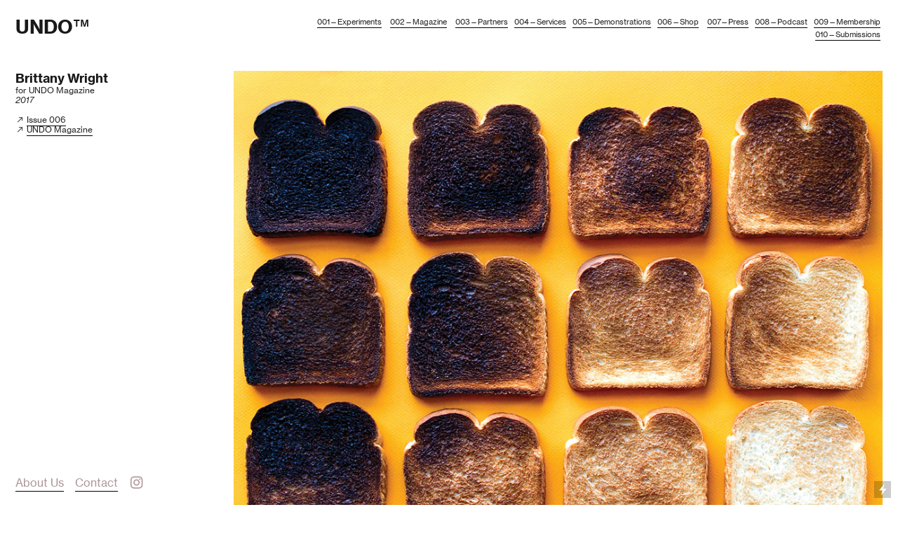

--- FILE ---
content_type: text/html; charset=UTF-8
request_url: https://undolab.com/Brittany-Wright-for-UNDO-1
body_size: 41221
content:
<!DOCTYPE html>
<!-- 

        Running on cargo.site

-->
<html lang="en" data-predefined-style="true" data-css-presets="true" data-css-preset data-typography-preset>
	<head>
<script>
				var __cargo_context__ = 'live';
				var __cargo_js_ver__ = 'c=3451682563';
				var __cargo_maint__ = false;
				
				
			</script>
					<meta http-equiv="X-UA-Compatible" content="IE=edge,chrome=1">
		<meta http-equiv="Content-Type" content="text/html; charset=utf-8">
		<meta name="viewport" content="initial-scale=1.0, maximum-scale=1.0, user-scalable=no">
		
			<meta name="robots" content="index,follow">
		<title>Brittany Wright for UNDO — UNDO</title>
		<meta name="description" content="Brittany Wrightfor UNDO Magazine2017 ︎ Issue 006 ︎ UNDO Magazine">
				<meta name="twitter:card" content="summary_large_image">
		<meta name="twitter:title" content="Brittany Wright for UNDO — UNDO">
		<meta name="twitter:description" content="Brittany Wrightfor UNDO Magazine2017 ︎ Issue 006 ︎ UNDO Magazine">
		<meta name="twitter:image" content="https://freight.cargo.site/w/1200/i/c2cb7d9ca0cdab55a60c1758719314fa69393a3d6bb0aba4ba190ea63c2f06c4/undoordinary-undo-isabellasala-mag-naivasha-sophiachang-mug-hoodie-tshirt-paracord-wellness-fashion-design-speedproject-nike-adidas-weascend-jeromelamaar-beyonce-wrightkitchen-brittanywright1.jpg">
		<meta property="og:locale" content="en_US">
		<meta property="og:title" content="Brittany Wright for UNDO — UNDO">
		<meta property="og:description" content="Brittany Wrightfor UNDO Magazine2017 ︎ Issue 006 ︎ UNDO Magazine">
		<meta property="og:url" content="https://undolab.com/Brittany-Wright-for-UNDO-1">
		<meta property="og:image" content="https://freight.cargo.site/w/1200/i/c2cb7d9ca0cdab55a60c1758719314fa69393a3d6bb0aba4ba190ea63c2f06c4/undoordinary-undo-isabellasala-mag-naivasha-sophiachang-mug-hoodie-tshirt-paracord-wellness-fashion-design-speedproject-nike-adidas-weascend-jeromelamaar-beyonce-wrightkitchen-brittanywright1.jpg">
		<meta property="og:type" content="website">

		<link rel="preconnect" href="https://static.cargo.site" crossorigin>
		<link rel="preconnect" href="https://freight.cargo.site" crossorigin>
				<link rel="preconnect" href="https://type.cargo.site" crossorigin>

		<!--<link rel="preload" href="https://static.cargo.site/assets/social/IconFont-Regular-0.9.3.woff2" as="font" type="font/woff" crossorigin>-->

		

		<link href="https://freight.cargo.site/t/original/i/0efca3915ddccf951b4bfd78a5c60f407d22077d4de83b5100eac709b45e8d75/New_RED-2-2.ico" rel="shortcut icon">
		<link href="https://undolab.com/rss" rel="alternate" type="application/rss+xml" title="UNDO feed">

		<link href="https://undolab.com/stylesheet?c=3451682563&1649249094" id="member_stylesheet" rel="stylesheet" type="text/css" />
<style id="">@font-face{font-family:Icons;src:url(https://static.cargo.site/assets/social/IconFont-Regular-0.9.3.woff2);unicode-range:U+E000-E15C,U+F0000,U+FE0E}@font-face{font-family:Icons;src:url(https://static.cargo.site/assets/social/IconFont-Regular-0.9.3.woff2);font-weight:240;unicode-range:U+E000-E15C,U+F0000,U+FE0E}@font-face{font-family:Icons;src:url(https://static.cargo.site/assets/social/IconFont-Regular-0.9.3.woff2);unicode-range:U+E000-E15C,U+F0000,U+FE0E;font-weight:400}@font-face{font-family:Icons;src:url(https://static.cargo.site/assets/social/IconFont-Regular-0.9.3.woff2);unicode-range:U+E000-E15C,U+F0000,U+FE0E;font-weight:600}@font-face{font-family:Icons;src:url(https://static.cargo.site/assets/social/IconFont-Regular-0.9.3.woff2);unicode-range:U+E000-E15C,U+F0000,U+FE0E;font-weight:800}@font-face{font-family:Icons;src:url(https://static.cargo.site/assets/social/IconFont-Regular-0.9.3.woff2);unicode-range:U+E000-E15C,U+F0000,U+FE0E;font-style:italic}@font-face{font-family:Icons;src:url(https://static.cargo.site/assets/social/IconFont-Regular-0.9.3.woff2);unicode-range:U+E000-E15C,U+F0000,U+FE0E;font-weight:200;font-style:italic}@font-face{font-family:Icons;src:url(https://static.cargo.site/assets/social/IconFont-Regular-0.9.3.woff2);unicode-range:U+E000-E15C,U+F0000,U+FE0E;font-weight:400;font-style:italic}@font-face{font-family:Icons;src:url(https://static.cargo.site/assets/social/IconFont-Regular-0.9.3.woff2);unicode-range:U+E000-E15C,U+F0000,U+FE0E;font-weight:600;font-style:italic}@font-face{font-family:Icons;src:url(https://static.cargo.site/assets/social/IconFont-Regular-0.9.3.woff2);unicode-range:U+E000-E15C,U+F0000,U+FE0E;font-weight:800;font-style:italic}body.iconfont-loading,body.iconfont-loading *{color:transparent!important}body{-moz-osx-font-smoothing:grayscale;-webkit-font-smoothing:antialiased;-webkit-text-size-adjust:none}body.no-scroll{overflow:hidden}/*!
 * Content
 */.page{word-wrap:break-word}:focus{outline:0}.pointer-events-none{pointer-events:none}.pointer-events-auto{pointer-events:auto}.pointer-events-none .page_content .audio-player,.pointer-events-none .page_content .shop_product,.pointer-events-none .page_content a,.pointer-events-none .page_content audio,.pointer-events-none .page_content button,.pointer-events-none .page_content details,.pointer-events-none .page_content iframe,.pointer-events-none .page_content img,.pointer-events-none .page_content input,.pointer-events-none .page_content video{pointer-events:auto}.pointer-events-none .page_content *>a,.pointer-events-none .page_content>a{position:relative}s *{text-transform:inherit}#toolset{position:fixed;bottom:10px;right:10px;z-index:8}.mobile #toolset,.template_site_inframe #toolset{display:none}#toolset a{display:block;height:24px;width:24px;margin:0;padding:0;text-decoration:none;background:rgba(0,0,0,.2)}#toolset a:hover{background:rgba(0,0,0,.8)}[data-adminview] #toolset a,[data-adminview] #toolset_admin a{background:rgba(0,0,0,.04);pointer-events:none;cursor:default}#toolset_admin a:active{background:rgba(0,0,0,.7)}#toolset_admin a svg>*{transform:scale(1.1) translate(0,-.5px);transform-origin:50% 50%}#toolset_admin a svg{pointer-events:none;width:100%!important;height:auto!important}#following-container{overflow:auto;-webkit-overflow-scrolling:touch}#following-container iframe{height:100%;width:100%;position:absolute;top:0;left:0;right:0;bottom:0}:root{--following-width:-400px;--following-animation-duration:450ms}@keyframes following-open{0%{transform:translateX(0)}100%{transform:translateX(var(--following-width))}}@keyframes following-open-inverse{0%{transform:translateX(0)}100%{transform:translateX(calc(-1 * var(--following-width)))}}@keyframes following-close{0%{transform:translateX(var(--following-width))}100%{transform:translateX(0)}}@keyframes following-close-inverse{0%{transform:translateX(calc(-1 * var(--following-width)))}100%{transform:translateX(0)}}body.animate-left{animation:following-open var(--following-animation-duration);animation-fill-mode:both;animation-timing-function:cubic-bezier(.24,1,.29,1)}#following-container.animate-left{animation:following-close-inverse var(--following-animation-duration);animation-fill-mode:both;animation-timing-function:cubic-bezier(.24,1,.29,1)}#following-container.animate-left #following-frame{animation:following-close var(--following-animation-duration);animation-fill-mode:both;animation-timing-function:cubic-bezier(.24,1,.29,1)}body.animate-right{animation:following-close var(--following-animation-duration);animation-fill-mode:both;animation-timing-function:cubic-bezier(.24,1,.29,1)}#following-container.animate-right{animation:following-open-inverse var(--following-animation-duration);animation-fill-mode:both;animation-timing-function:cubic-bezier(.24,1,.29,1)}#following-container.animate-right #following-frame{animation:following-open var(--following-animation-duration);animation-fill-mode:both;animation-timing-function:cubic-bezier(.24,1,.29,1)}.slick-slider{position:relative;display:block;-moz-box-sizing:border-box;box-sizing:border-box;-webkit-user-select:none;-moz-user-select:none;-ms-user-select:none;user-select:none;-webkit-touch-callout:none;-khtml-user-select:none;-ms-touch-action:pan-y;touch-action:pan-y;-webkit-tap-highlight-color:transparent}.slick-list{position:relative;display:block;overflow:hidden;margin:0;padding:0}.slick-list:focus{outline:0}.slick-list.dragging{cursor:pointer;cursor:hand}.slick-slider .slick-list,.slick-slider .slick-track{transform:translate3d(0,0,0);will-change:transform}.slick-track{position:relative;top:0;left:0;display:block}.slick-track:after,.slick-track:before{display:table;content:'';width:1px;height:1px;margin-top:-1px;margin-left:-1px}.slick-track:after{clear:both}.slick-loading .slick-track{visibility:hidden}.slick-slide{display:none;float:left;height:100%;min-height:1px}[dir=rtl] .slick-slide{float:right}.content .slick-slide img{display:inline-block}.content .slick-slide img:not(.image-zoom){cursor:pointer}.content .scrub .slick-list,.content .scrub .slick-slide img:not(.image-zoom){cursor:ew-resize}body.slideshow-scrub-dragging *{cursor:ew-resize!important}.content .slick-slide img:not([src]),.content .slick-slide img[src='']{width:100%;height:auto}.slick-slide.slick-loading img{display:none}.slick-slide.dragging img{pointer-events:none}.slick-initialized .slick-slide{display:block}.slick-loading .slick-slide{visibility:hidden}.slick-vertical .slick-slide{display:block;height:auto;border:1px solid transparent}.slick-arrow.slick-hidden{display:none}.slick-arrow{position:absolute;z-index:9;width:0;top:0;height:100%;cursor:pointer;will-change:opacity;-webkit-transition:opacity 333ms cubic-bezier(.4,0,.22,1);transition:opacity 333ms cubic-bezier(.4,0,.22,1)}.slick-arrow.hidden{opacity:0}.slick-arrow svg{position:absolute;width:36px;height:36px;top:0;left:0;right:0;bottom:0;margin:auto;transform:translate(.25px,.25px)}.slick-arrow svg.right-arrow{transform:translate(.25px,.25px) scaleX(-1)}.slick-arrow svg:active{opacity:.75}.slick-arrow svg .arrow-shape{fill:none!important;stroke:#fff;stroke-linecap:square}.slick-arrow svg .arrow-outline{fill:none!important;stroke-width:2.5px;stroke:rgba(0,0,0,.6);stroke-linecap:square}.slick-arrow.slick-next{right:0;text-align:right}.slick-next svg,.wallpaper-navigation .slick-next svg{margin-right:10px}.mobile .slick-next svg{margin-right:10px}.slick-arrow.slick-prev{text-align:left}.slick-prev svg,.wallpaper-navigation .slick-prev svg{margin-left:10px}.mobile .slick-prev svg{margin-left:10px}.loading_animation{display:none;vertical-align:middle;z-index:15;line-height:0;pointer-events:none;border-radius:100%}.loading_animation.hidden{display:none}.loading_animation.pulsing{opacity:0;display:inline-block;animation-delay:.1s;-webkit-animation-delay:.1s;-moz-animation-delay:.1s;animation-duration:12s;animation-iteration-count:infinite;animation:fade-pulse-in .5s ease-in-out;-moz-animation:fade-pulse-in .5s ease-in-out;-webkit-animation:fade-pulse-in .5s ease-in-out;-webkit-animation-fill-mode:forwards;-moz-animation-fill-mode:forwards;animation-fill-mode:forwards}.loading_animation.pulsing.no-delay{animation-delay:0s;-webkit-animation-delay:0s;-moz-animation-delay:0s}.loading_animation div{border-radius:100%}.loading_animation div svg{max-width:100%;height:auto}.loading_animation div,.loading_animation div svg{width:20px;height:20px}.loading_animation.full-width svg{width:100%;height:auto}.loading_animation.full-width.big svg{width:100px;height:100px}.loading_animation div svg>*{fill:#ccc}.loading_animation div{-webkit-animation:spin-loading 12s ease-out;-webkit-animation-iteration-count:infinite;-moz-animation:spin-loading 12s ease-out;-moz-animation-iteration-count:infinite;animation:spin-loading 12s ease-out;animation-iteration-count:infinite}.loading_animation.hidden{display:none}[data-backdrop] .loading_animation{position:absolute;top:15px;left:15px;z-index:99}.loading_animation.position-absolute.middle{top:calc(50% - 10px);left:calc(50% - 10px)}.loading_animation.position-absolute.topleft{top:0;left:0}.loading_animation.position-absolute.middleright{top:calc(50% - 10px);right:1rem}.loading_animation.position-absolute.middleleft{top:calc(50% - 10px);left:1rem}.loading_animation.gray div svg>*{fill:#999}.loading_animation.gray-dark div svg>*{fill:#666}.loading_animation.gray-darker div svg>*{fill:#555}.loading_animation.gray-light div svg>*{fill:#ccc}.loading_animation.white div svg>*{fill:rgba(255,255,255,.85)}.loading_animation.blue div svg>*{fill:#698fff}.loading_animation.inline{display:inline-block;margin-bottom:.5ex}.loading_animation.inline.left{margin-right:.5ex}@-webkit-keyframes fade-pulse-in{0%{opacity:0}50%{opacity:.5}100%{opacity:1}}@-moz-keyframes fade-pulse-in{0%{opacity:0}50%{opacity:.5}100%{opacity:1}}@keyframes fade-pulse-in{0%{opacity:0}50%{opacity:.5}100%{opacity:1}}@-webkit-keyframes pulsate{0%{opacity:1}50%{opacity:0}100%{opacity:1}}@-moz-keyframes pulsate{0%{opacity:1}50%{opacity:0}100%{opacity:1}}@keyframes pulsate{0%{opacity:1}50%{opacity:0}100%{opacity:1}}@-webkit-keyframes spin-loading{0%{transform:rotate(0)}9%{transform:rotate(1050deg)}18%{transform:rotate(-1090deg)}20%{transform:rotate(-1080deg)}23%{transform:rotate(-1080deg)}28%{transform:rotate(-1095deg)}29%{transform:rotate(-1065deg)}34%{transform:rotate(-1080deg)}35%{transform:rotate(-1050deg)}40%{transform:rotate(-1065deg)}41%{transform:rotate(-1035deg)}44%{transform:rotate(-1035deg)}47%{transform:rotate(-2160deg)}50%{transform:rotate(-2160deg)}56%{transform:rotate(45deg)}60%{transform:rotate(45deg)}80%{transform:rotate(6120deg)}100%{transform:rotate(0)}}@keyframes spin-loading{0%{transform:rotate(0)}9%{transform:rotate(1050deg)}18%{transform:rotate(-1090deg)}20%{transform:rotate(-1080deg)}23%{transform:rotate(-1080deg)}28%{transform:rotate(-1095deg)}29%{transform:rotate(-1065deg)}34%{transform:rotate(-1080deg)}35%{transform:rotate(-1050deg)}40%{transform:rotate(-1065deg)}41%{transform:rotate(-1035deg)}44%{transform:rotate(-1035deg)}47%{transform:rotate(-2160deg)}50%{transform:rotate(-2160deg)}56%{transform:rotate(45deg)}60%{transform:rotate(45deg)}80%{transform:rotate(6120deg)}100%{transform:rotate(0)}}[grid-row]{align-items:flex-start;box-sizing:border-box;display:-webkit-box;display:-webkit-flex;display:-ms-flexbox;display:flex;-webkit-flex-wrap:wrap;-ms-flex-wrap:wrap;flex-wrap:wrap}[grid-col]{box-sizing:border-box}[grid-row] [grid-col].empty:after{content:"\0000A0";cursor:text}body.mobile[data-adminview=content-editproject] [grid-row] [grid-col].empty:after{display:none}[grid-col=auto]{-webkit-box-flex:1;-webkit-flex:1;-ms-flex:1;flex:1}[grid-col=x12]{width:100%}[grid-col=x11]{width:50%}[grid-col=x10]{width:33.33%}[grid-col=x9]{width:25%}[grid-col=x8]{width:20%}[grid-col=x7]{width:16.666666667%}[grid-col=x6]{width:14.285714286%}[grid-col=x5]{width:12.5%}[grid-col=x4]{width:11.111111111%}[grid-col=x3]{width:10%}[grid-col=x2]{width:9.090909091%}[grid-col=x1]{width:8.333333333%}[grid-col="1"]{width:8.33333%}[grid-col="2"]{width:16.66667%}[grid-col="3"]{width:25%}[grid-col="4"]{width:33.33333%}[grid-col="5"]{width:41.66667%}[grid-col="6"]{width:50%}[grid-col="7"]{width:58.33333%}[grid-col="8"]{width:66.66667%}[grid-col="9"]{width:75%}[grid-col="10"]{width:83.33333%}[grid-col="11"]{width:91.66667%}[grid-col="12"]{width:100%}body.mobile [grid-responsive] [grid-col]{width:100%;-webkit-box-flex:none;-webkit-flex:none;-ms-flex:none;flex:none}[data-ce-host=true][contenteditable=true] [grid-pad]{pointer-events:none}[data-ce-host=true][contenteditable=true] [grid-pad]>*{pointer-events:auto}[grid-pad="0"]{padding:0}[grid-pad="0.25"]{padding:.125rem}[grid-pad="0.5"]{padding:.25rem}[grid-pad="0.75"]{padding:.375rem}[grid-pad="1"]{padding:.5rem}[grid-pad="1.25"]{padding:.625rem}[grid-pad="1.5"]{padding:.75rem}[grid-pad="1.75"]{padding:.875rem}[grid-pad="2"]{padding:1rem}[grid-pad="2.5"]{padding:1.25rem}[grid-pad="3"]{padding:1.5rem}[grid-pad="3.5"]{padding:1.75rem}[grid-pad="4"]{padding:2rem}[grid-pad="5"]{padding:2.5rem}[grid-pad="6"]{padding:3rem}[grid-pad="7"]{padding:3.5rem}[grid-pad="8"]{padding:4rem}[grid-pad="9"]{padding:4.5rem}[grid-pad="10"]{padding:5rem}[grid-gutter="0"]{margin:0}[grid-gutter="0.5"]{margin:-.25rem}[grid-gutter="1"]{margin:-.5rem}[grid-gutter="1.5"]{margin:-.75rem}[grid-gutter="2"]{margin:-1rem}[grid-gutter="2.5"]{margin:-1.25rem}[grid-gutter="3"]{margin:-1.5rem}[grid-gutter="3.5"]{margin:-1.75rem}[grid-gutter="4"]{margin:-2rem}[grid-gutter="5"]{margin:-2.5rem}[grid-gutter="6"]{margin:-3rem}[grid-gutter="7"]{margin:-3.5rem}[grid-gutter="8"]{margin:-4rem}[grid-gutter="10"]{margin:-5rem}[grid-gutter="12"]{margin:-6rem}[grid-gutter="14"]{margin:-7rem}[grid-gutter="16"]{margin:-8rem}[grid-gutter="18"]{margin:-9rem}[grid-gutter="20"]{margin:-10rem}small{max-width:100%;text-decoration:inherit}img:not([src]),img[src='']{outline:1px solid rgba(177,177,177,.4);outline-offset:-1px;content:url([data-uri])}img.image-zoom{cursor:-webkit-zoom-in;cursor:-moz-zoom-in;cursor:zoom-in}#imprimatur{color:#333;font-size:10px;font-family:-apple-system,BlinkMacSystemFont,"Segoe UI",Roboto,Oxygen,Ubuntu,Cantarell,"Open Sans","Helvetica Neue",sans-serif,"Sans Serif",Icons;/*!System*/position:fixed;opacity:.3;right:-28px;bottom:160px;transform:rotate(270deg);-ms-transform:rotate(270deg);-webkit-transform:rotate(270deg);z-index:8;text-transform:uppercase;color:#999;opacity:.5;padding-bottom:2px;text-decoration:none}.mobile #imprimatur{display:none}bodycopy cargo-link a{font-family:-apple-system,BlinkMacSystemFont,"Segoe UI",Roboto,Oxygen,Ubuntu,Cantarell,"Open Sans","Helvetica Neue",sans-serif,"Sans Serif",Icons;/*!System*/font-size:12px;font-style:normal;font-weight:400;transform:rotate(270deg);text-decoration:none;position:fixed!important;right:-27px;bottom:100px;text-decoration:none;letter-spacing:normal;background:0 0;border:0;border-bottom:0;outline:0}/*! PhotoSwipe Default UI CSS by Dmitry Semenov | photoswipe.com | MIT license */.pswp--has_mouse .pswp__button--arrow--left,.pswp--has_mouse .pswp__button--arrow--right,.pswp__ui{visibility:visible}.pswp--minimal--dark .pswp__top-bar,.pswp__button{background:0 0}.pswp,.pswp__bg,.pswp__container,.pswp__img--placeholder,.pswp__zoom-wrap,.quick-view-navigation{-webkit-backface-visibility:hidden}.pswp__button{cursor:pointer;opacity:1;-webkit-appearance:none;transition:opacity .2s;-webkit-box-shadow:none;box-shadow:none}.pswp__button-close>svg{top:10px;right:10px;margin-left:auto}.pswp--touch .quick-view-navigation{display:none}.pswp__ui{-webkit-font-smoothing:auto;opacity:1;z-index:1550}.quick-view-navigation{will-change:opacity;-webkit-transition:opacity 333ms cubic-bezier(.4,0,.22,1);transition:opacity 333ms cubic-bezier(.4,0,.22,1)}.quick-view-navigation .pswp__group .pswp__button{pointer-events:auto}.pswp__button>svg{position:absolute;width:36px;height:36px}.quick-view-navigation .pswp__group:active svg{opacity:.75}.pswp__button svg .shape-shape{fill:#fff}.pswp__button svg .shape-outline{fill:#000}.pswp__button-prev>svg{top:0;bottom:0;left:10px;margin:auto}.pswp__button-next>svg{top:0;bottom:0;right:10px;margin:auto}.quick-view-navigation .pswp__group .pswp__button-prev{position:absolute;left:0;top:0;width:0;height:100%}.quick-view-navigation .pswp__group .pswp__button-next{position:absolute;right:0;top:0;width:0;height:100%}.quick-view-navigation .close-button,.quick-view-navigation .left-arrow,.quick-view-navigation .right-arrow{transform:translate(.25px,.25px)}.quick-view-navigation .right-arrow{transform:translate(.25px,.25px) scaleX(-1)}.pswp__button svg .shape-outline{fill:transparent!important;stroke:#000;stroke-width:2.5px;stroke-linecap:square}.pswp__button svg .shape-shape{fill:transparent!important;stroke:#fff;stroke-width:1.5px;stroke-linecap:square}.pswp__bg,.pswp__scroll-wrap,.pswp__zoom-wrap{width:100%;position:absolute}.quick-view-navigation .pswp__group .pswp__button-close{margin:0}.pswp__container,.pswp__item,.pswp__zoom-wrap{right:0;bottom:0;top:0;position:absolute;left:0}.pswp__ui--hidden .pswp__button{opacity:.001}.pswp__ui--hidden .pswp__button,.pswp__ui--hidden .pswp__button *{pointer-events:none}.pswp .pswp__ui.pswp__ui--displaynone{display:none}.pswp__element--disabled{display:none!important}/*! PhotoSwipe main CSS by Dmitry Semenov | photoswipe.com | MIT license */.pswp{position:fixed;display:none;height:100%;width:100%;top:0;left:0;right:0;bottom:0;margin:auto;-ms-touch-action:none;touch-action:none;z-index:9999999;-webkit-text-size-adjust:100%;line-height:initial;letter-spacing:initial;outline:0}.pswp img{max-width:none}.pswp--zoom-disabled .pswp__img{cursor:default!important}.pswp--animate_opacity{opacity:.001;will-change:opacity;-webkit-transition:opacity 333ms cubic-bezier(.4,0,.22,1);transition:opacity 333ms cubic-bezier(.4,0,.22,1)}.pswp--open{display:block}.pswp--zoom-allowed .pswp__img{cursor:-webkit-zoom-in;cursor:-moz-zoom-in;cursor:zoom-in}.pswp--zoomed-in .pswp__img{cursor:-webkit-grab;cursor:-moz-grab;cursor:grab}.pswp--dragging .pswp__img{cursor:-webkit-grabbing;cursor:-moz-grabbing;cursor:grabbing}.pswp__bg{left:0;top:0;height:100%;opacity:0;transform:translateZ(0);will-change:opacity}.pswp__scroll-wrap{left:0;top:0;height:100%}.pswp__container,.pswp__zoom-wrap{-ms-touch-action:none;touch-action:none}.pswp__container,.pswp__img{-webkit-user-select:none;-moz-user-select:none;-ms-user-select:none;user-select:none;-webkit-tap-highlight-color:transparent;-webkit-touch-callout:none}.pswp__zoom-wrap{-webkit-transform-origin:left top;-ms-transform-origin:left top;transform-origin:left top;-webkit-transition:-webkit-transform 222ms cubic-bezier(.4,0,.22,1);transition:transform 222ms cubic-bezier(.4,0,.22,1)}.pswp__bg{-webkit-transition:opacity 222ms cubic-bezier(.4,0,.22,1);transition:opacity 222ms cubic-bezier(.4,0,.22,1)}.pswp--animated-in .pswp__bg,.pswp--animated-in .pswp__zoom-wrap{-webkit-transition:none;transition:none}.pswp--hide-overflow .pswp__scroll-wrap,.pswp--hide-overflow.pswp{overflow:hidden}.pswp__img{position:absolute;width:auto;height:auto;top:0;left:0}.pswp__img--placeholder--blank{background:#222}.pswp--ie .pswp__img{width:100%!important;height:auto!important;left:0;top:0}.pswp__ui--idle{opacity:0}.pswp__error-msg{position:absolute;left:0;top:50%;width:100%;text-align:center;font-size:14px;line-height:16px;margin-top:-8px;color:#ccc}.pswp__error-msg a{color:#ccc;text-decoration:underline}.pswp__error-msg{font-family:-apple-system,BlinkMacSystemFont,"Segoe UI",Roboto,Oxygen,Ubuntu,Cantarell,"Open Sans","Helvetica Neue",sans-serif}.quick-view.mouse-down .iframe-item{pointer-events:none!important}.quick-view-caption-positioner{pointer-events:none;width:100%;height:100%}.quick-view-caption-wrapper{margin:auto;position:absolute;bottom:0;left:0;right:0}.quick-view-horizontal-align-left .quick-view-caption-wrapper{margin-left:0}.quick-view-horizontal-align-right .quick-view-caption-wrapper{margin-right:0}[data-quick-view-caption]{transition:.1s opacity ease-in-out;position:absolute;bottom:0;left:0;right:0}.quick-view-horizontal-align-left [data-quick-view-caption]{text-align:left}.quick-view-horizontal-align-right [data-quick-view-caption]{text-align:right}.quick-view-caption{transition:.1s opacity ease-in-out}.quick-view-caption>*{display:inline-block}.quick-view-caption *{pointer-events:auto}.quick-view-caption.hidden{opacity:0}.shop_product .dropdown_wrapper{flex:0 0 100%;position:relative}.shop_product select{appearance:none;-moz-appearance:none;-webkit-appearance:none;outline:0;-webkit-font-smoothing:antialiased;-moz-osx-font-smoothing:grayscale;cursor:pointer;border-radius:0;white-space:nowrap;overflow:hidden!important;text-overflow:ellipsis}.shop_product select.dropdown::-ms-expand{display:none}.shop_product a{cursor:pointer;border-bottom:none;text-decoration:none}.shop_product a.out-of-stock{pointer-events:none}body.audio-player-dragging *{cursor:ew-resize!important}.audio-player{display:inline-flex;flex:1 0 calc(100% - 2px);width:calc(100% - 2px)}.audio-player .button{height:100%;flex:0 0 3.3rem;display:flex}.audio-player .separator{left:3.3rem;height:100%}.audio-player .buffer{width:0%;height:100%;transition:left .3s linear,width .3s linear}.audio-player.seeking .buffer{transition:left 0s,width 0s}.audio-player.seeking{user-select:none;-webkit-user-select:none;cursor:ew-resize}.audio-player.seeking *{user-select:none;-webkit-user-select:none;cursor:ew-resize}.audio-player .bar{overflow:hidden;display:flex;justify-content:space-between;align-content:center;flex-grow:1}.audio-player .progress{width:0%;height:100%;transition:width .3s linear}.audio-player.seeking .progress{transition:width 0s}.audio-player .pause,.audio-player .play{cursor:pointer;height:100%}.audio-player .note-icon{margin:auto 0;order:2;flex:0 1 auto}.audio-player .title{white-space:nowrap;overflow:hidden;text-overflow:ellipsis;pointer-events:none;user-select:none;padding:.5rem 0 .5rem 1rem;margin:auto auto auto 0;flex:0 3 auto;min-width:0;width:100%}.audio-player .total-time{flex:0 1 auto;margin:auto 0}.audio-player .current-time,.audio-player .play-text{flex:0 1 auto;margin:auto 0}.audio-player .stream-anim{user-select:none;margin:auto auto auto 0}.audio-player .stream-anim span{display:inline-block}.audio-player .buffer,.audio-player .current-time,.audio-player .note-svg,.audio-player .play-text,.audio-player .separator,.audio-player .total-time{user-select:none;pointer-events:none}.audio-player .buffer,.audio-player .play-text,.audio-player .progress{position:absolute}.audio-player,.audio-player .bar,.audio-player .button,.audio-player .current-time,.audio-player .note-icon,.audio-player .pause,.audio-player .play,.audio-player .total-time{position:relative}body.mobile .audio-player,body.mobile .audio-player *{-webkit-touch-callout:none}#standalone-admin-frame{border:0;width:400px;position:absolute;right:0;top:0;height:100vh;z-index:99}body[standalone-admin=true] #standalone-admin-frame{transform:translate(0,0)}body[standalone-admin=true] .main_container{width:calc(100% - 400px)}body[standalone-admin=false] #standalone-admin-frame{transform:translate(100%,0)}body[standalone-admin=false] .main_container{width:100%}.toggle_standaloneAdmin{position:fixed;top:0;right:400px;height:40px;width:40px;z-index:999;cursor:pointer;background-color:rgba(0,0,0,.4)}.toggle_standaloneAdmin:active{opacity:.7}body[standalone-admin=false] .toggle_standaloneAdmin{right:0}.toggle_standaloneAdmin *{color:#fff;fill:#fff}.toggle_standaloneAdmin svg{padding:6px;width:100%;height:100%;opacity:.85}body[standalone-admin=false] .toggle_standaloneAdmin #close,body[standalone-admin=true] .toggle_standaloneAdmin #backdropsettings{display:none}.toggle_standaloneAdmin>div{width:100%;height:100%}#admin_toggle_button{position:fixed;top:50%;transform:translate(0,-50%);right:400px;height:36px;width:12px;z-index:999;cursor:pointer;background-color:rgba(0,0,0,.09);padding-left:2px;margin-right:5px}#admin_toggle_button .bar{content:'';background:rgba(0,0,0,.09);position:fixed;width:5px;bottom:0;top:0;z-index:10}#admin_toggle_button:active{background:rgba(0,0,0,.065)}#admin_toggle_button *{color:#fff;fill:#fff}#admin_toggle_button svg{padding:0;width:16px;height:36px;margin-left:1px;opacity:1}#admin_toggle_button svg *{fill:#fff;opacity:1}#admin_toggle_button[data-state=closed] .toggle_admin_close{display:none}#admin_toggle_button[data-state=closed],#admin_toggle_button[data-state=closed] .toggle_admin_open{width:20px;cursor:pointer;margin:0}#admin_toggle_button[data-state=closed] svg{margin-left:2px}#admin_toggle_button[data-state=open] .toggle_admin_open{display:none}select,select *{text-rendering:auto!important}b b{font-weight:inherit}*{-webkit-box-sizing:border-box;-moz-box-sizing:border-box;box-sizing:border-box}customhtml>*{position:relative;z-index:10}body,html{min-height:100vh;margin:0;padding:0}html{touch-action:manipulation;position:relative;background-color:#fff}.main_container{min-height:100vh;width:100%;overflow:hidden}.container{display:-webkit-box;display:-webkit-flex;display:-moz-box;display:-ms-flexbox;display:flex;-webkit-flex-wrap:wrap;-moz-flex-wrap:wrap;-ms-flex-wrap:wrap;flex-wrap:wrap;max-width:100%;width:100%;overflow:visible}.container{align-items:flex-start;-webkit-align-items:flex-start}.page{z-index:2}.page ul li>text-limit{display:block}.content,.content_container,.pinned{-webkit-flex:1 0 auto;-moz-flex:1 0 auto;-ms-flex:1 0 auto;flex:1 0 auto;max-width:100%}.content_container{width:100%}.content_container.full_height{min-height:100vh}.page_background{position:absolute;top:0;left:0;width:100%;height:100%}.page_container{position:relative;overflow:visible;width:100%}.backdrop{position:absolute;top:0;z-index:1;width:100%;height:100%;max-height:100vh}.backdrop>div{position:absolute;top:0;left:0;width:100%;height:100%;-webkit-backface-visibility:hidden;backface-visibility:hidden;transform:translate3d(0,0,0);contain:strict}[data-backdrop].backdrop>div[data-overflowing]{max-height:100vh;position:absolute;top:0;left:0}body.mobile [split-responsive]{display:flex;flex-direction:column}body.mobile [split-responsive] .container{width:100%;order:2}body.mobile [split-responsive] .backdrop{position:relative;height:50vh;width:100%;order:1}body.mobile [split-responsive] [data-auxiliary].backdrop{position:absolute;height:50vh;width:100%;order:1}.page{position:relative;z-index:2}img[data-align=left]{float:left}img[data-align=right]{float:right}[data-rotation]{transform-origin:center center}.content .page_content:not([contenteditable=true]) [data-draggable]{pointer-events:auto!important;backface-visibility:hidden}.preserve-3d{-moz-transform-style:preserve-3d;transform-style:preserve-3d}.content .page_content:not([contenteditable=true]) [data-draggable] iframe{pointer-events:none!important}.dragging-active iframe{pointer-events:none!important}.content .page_content:not([contenteditable=true]) [data-draggable]:active{opacity:1}.content .scroll-transition-fade{transition:transform 1s ease-in-out,opacity .8s ease-in-out}.content .scroll-transition-fade.below-viewport{opacity:0;transform:translateY(40px)}.mobile.full_width .page_container:not([split-layout]) .container_width{width:100%}[data-view=pinned_bottom] .bottom_pin_invisibility{visibility:hidden}.pinned{position:relative;width:100%}.pinned .page_container.accommodate:not(.fixed):not(.overlay){z-index:2}.pinned .page_container.overlay{position:absolute;z-index:4}.pinned .page_container.overlay.fixed{position:fixed}.pinned .page_container.overlay.fixed .page{max-height:100vh;-webkit-overflow-scrolling:touch}.pinned .page_container.overlay.fixed .page.allow-scroll{overflow-y:auto;overflow-x:hidden}.pinned .page_container.overlay.fixed .page.allow-scroll{align-items:flex-start;-webkit-align-items:flex-start}.pinned .page_container .page.allow-scroll::-webkit-scrollbar{width:0;background:0 0;display:none}.pinned.pinned_top .page_container.overlay{left:0;top:0}.pinned.pinned_bottom .page_container.overlay{left:0;bottom:0}div[data-container=set]:empty{margin-top:1px}.thumbnails{position:relative;z-index:1}[thumbnails=grid]{align-items:baseline}[thumbnails=justify] .thumbnail{box-sizing:content-box}[thumbnails][data-padding-zero] .thumbnail{margin-bottom:-1px}[thumbnails=montessori] .thumbnail{pointer-events:auto;position:absolute}[thumbnails] .thumbnail>a{display:block;text-decoration:none}[thumbnails=montessori]{height:0}[thumbnails][data-resizing],[thumbnails][data-resizing] *{cursor:nwse-resize}[thumbnails] .thumbnail .resize-handle{cursor:nwse-resize;width:26px;height:26px;padding:5px;position:absolute;opacity:.75;right:-1px;bottom:-1px;z-index:100}[thumbnails][data-resizing] .resize-handle{display:none}[thumbnails] .thumbnail .resize-handle svg{position:absolute;top:0;left:0}[thumbnails] .thumbnail .resize-handle:hover{opacity:1}[data-can-move].thumbnail .resize-handle svg .resize_path_outline{fill:#fff}[data-can-move].thumbnail .resize-handle svg .resize_path{fill:#000}[thumbnails=montessori] .thumbnail_sizer{height:0;width:100%;position:relative;padding-bottom:100%;pointer-events:none}[thumbnails] .thumbnail img{display:block;min-height:3px;margin-bottom:0}[thumbnails] .thumbnail img:not([src]),img[src=""]{margin:0!important;width:100%;min-height:3px;height:100%!important;position:absolute}[aspect-ratio="1x1"].thumb_image{height:0;padding-bottom:100%;overflow:hidden}[aspect-ratio="4x3"].thumb_image{height:0;padding-bottom:75%;overflow:hidden}[aspect-ratio="16x9"].thumb_image{height:0;padding-bottom:56.25%;overflow:hidden}[thumbnails] .thumb_image{width:100%;position:relative}[thumbnails][thumbnail-vertical-align=top]{align-items:flex-start}[thumbnails][thumbnail-vertical-align=middle]{align-items:center}[thumbnails][thumbnail-vertical-align=bottom]{align-items:baseline}[thumbnails][thumbnail-horizontal-align=left]{justify-content:flex-start}[thumbnails][thumbnail-horizontal-align=middle]{justify-content:center}[thumbnails][thumbnail-horizontal-align=right]{justify-content:flex-end}.thumb_image.default_image>svg{position:absolute;top:0;left:0;bottom:0;right:0;width:100%;height:100%}.thumb_image.default_image{outline:1px solid #ccc;outline-offset:-1px;position:relative}.mobile.full_width [data-view=Thumbnail] .thumbnails_width{width:100%}.content [data-draggable] a:active,.content [data-draggable] img:active{opacity:initial}.content .draggable-dragging{opacity:initial}[data-draggable].draggable_visible{visibility:visible}[data-draggable].draggable_hidden{visibility:hidden}.gallery_card [data-draggable],.marquee [data-draggable]{visibility:inherit}[data-draggable]{visibility:visible;background-color:rgba(0,0,0,.003)}#site_menu_panel_container .image-gallery:not(.initialized){height:0;padding-bottom:100%;min-height:initial}.image-gallery:not(.initialized){min-height:100vh;visibility:hidden;width:100%}.image-gallery .gallery_card img{display:block;width:100%;height:auto}.image-gallery .gallery_card{transform-origin:center}.image-gallery .gallery_card.dragging{opacity:.1;transform:initial!important}.image-gallery:not([image-gallery=slideshow]) .gallery_card iframe:only-child,.image-gallery:not([image-gallery=slideshow]) .gallery_card video:only-child{width:100%;height:100%;top:0;left:0;position:absolute}.image-gallery[image-gallery=slideshow] .gallery_card video[muted][autoplay]:not([controls]),.image-gallery[image-gallery=slideshow] .gallery_card video[muted][data-autoplay]:not([controls]){pointer-events:none}.image-gallery [image-gallery-pad="0"] video:only-child{object-fit:cover;height:calc(100% + 1px)}div.image-gallery>a,div.image-gallery>iframe,div.image-gallery>img,div.image-gallery>video{display:none}[image-gallery-row]{align-items:flex-start;box-sizing:border-box;display:-webkit-box;display:-webkit-flex;display:-ms-flexbox;display:flex;-webkit-flex-wrap:wrap;-ms-flex-wrap:wrap;flex-wrap:wrap}.image-gallery .gallery_card_image{width:100%;position:relative}[data-predefined-style=true] .image-gallery a.gallery_card{display:block;border:none}[image-gallery-col]{box-sizing:border-box}[image-gallery-col=x12]{width:100%}[image-gallery-col=x11]{width:50%}[image-gallery-col=x10]{width:33.33%}[image-gallery-col=x9]{width:25%}[image-gallery-col=x8]{width:20%}[image-gallery-col=x7]{width:16.666666667%}[image-gallery-col=x6]{width:14.285714286%}[image-gallery-col=x5]{width:12.5%}[image-gallery-col=x4]{width:11.111111111%}[image-gallery-col=x3]{width:10%}[image-gallery-col=x2]{width:9.090909091%}[image-gallery-col=x1]{width:8.333333333%}.content .page_content [image-gallery-pad].image-gallery{pointer-events:none}.content .page_content [image-gallery-pad].image-gallery .gallery_card_image>*,.content .page_content [image-gallery-pad].image-gallery .gallery_image_caption{pointer-events:auto}.content .page_content [image-gallery-pad="0"]{padding:0}.content .page_content [image-gallery-pad="0.25"]{padding:.125rem}.content .page_content [image-gallery-pad="0.5"]{padding:.25rem}.content .page_content [image-gallery-pad="0.75"]{padding:.375rem}.content .page_content [image-gallery-pad="1"]{padding:.5rem}.content .page_content [image-gallery-pad="1.25"]{padding:.625rem}.content .page_content [image-gallery-pad="1.5"]{padding:.75rem}.content .page_content [image-gallery-pad="1.75"]{padding:.875rem}.content .page_content [image-gallery-pad="2"]{padding:1rem}.content .page_content [image-gallery-pad="2.5"]{padding:1.25rem}.content .page_content [image-gallery-pad="3"]{padding:1.5rem}.content .page_content [image-gallery-pad="3.5"]{padding:1.75rem}.content .page_content [image-gallery-pad="4"]{padding:2rem}.content .page_content [image-gallery-pad="5"]{padding:2.5rem}.content .page_content [image-gallery-pad="6"]{padding:3rem}.content .page_content [image-gallery-pad="7"]{padding:3.5rem}.content .page_content [image-gallery-pad="8"]{padding:4rem}.content .page_content [image-gallery-pad="9"]{padding:4.5rem}.content .page_content [image-gallery-pad="10"]{padding:5rem}.content .page_content [image-gallery-gutter="0"]{margin:0}.content .page_content [image-gallery-gutter="0.5"]{margin:-.25rem}.content .page_content [image-gallery-gutter="1"]{margin:-.5rem}.content .page_content [image-gallery-gutter="1.5"]{margin:-.75rem}.content .page_content [image-gallery-gutter="2"]{margin:-1rem}.content .page_content [image-gallery-gutter="2.5"]{margin:-1.25rem}.content .page_content [image-gallery-gutter="3"]{margin:-1.5rem}.content .page_content [image-gallery-gutter="3.5"]{margin:-1.75rem}.content .page_content [image-gallery-gutter="4"]{margin:-2rem}.content .page_content [image-gallery-gutter="5"]{margin:-2.5rem}.content .page_content [image-gallery-gutter="6"]{margin:-3rem}.content .page_content [image-gallery-gutter="7"]{margin:-3.5rem}.content .page_content [image-gallery-gutter="8"]{margin:-4rem}.content .page_content [image-gallery-gutter="10"]{margin:-5rem}.content .page_content [image-gallery-gutter="12"]{margin:-6rem}.content .page_content [image-gallery-gutter="14"]{margin:-7rem}.content .page_content [image-gallery-gutter="16"]{margin:-8rem}.content .page_content [image-gallery-gutter="18"]{margin:-9rem}.content .page_content [image-gallery-gutter="20"]{margin:-10rem}[image-gallery=slideshow]:not(.initialized)>*{min-height:1px;opacity:0;min-width:100%}[image-gallery=slideshow][data-constrained-by=height] [image-gallery-vertical-align].slick-track{align-items:flex-start}[image-gallery=slideshow] img.image-zoom:active{opacity:initial}[image-gallery=slideshow].slick-initialized .gallery_card{pointer-events:none}[image-gallery=slideshow].slick-initialized .gallery_card.slick-current{pointer-events:auto}[image-gallery=slideshow] .gallery_card:not(.has_caption){line-height:0}.content .page_content [image-gallery=slideshow].image-gallery>*{pointer-events:auto}.content [image-gallery=slideshow].image-gallery.slick-initialized .gallery_card{overflow:hidden;margin:0;display:flex;flex-flow:row wrap;flex-shrink:0}.content [image-gallery=slideshow].image-gallery.slick-initialized .gallery_card.slick-current{overflow:visible}[image-gallery=slideshow] .gallery_image_caption{opacity:1;transition:opacity .3s;-webkit-transition:opacity .3s;width:100%;margin-left:auto;margin-right:auto;clear:both}[image-gallery-horizontal-align=left] .gallery_image_caption{text-align:left}[image-gallery-horizontal-align=middle] .gallery_image_caption{text-align:center}[image-gallery-horizontal-align=right] .gallery_image_caption{text-align:right}[image-gallery=slideshow][data-slideshow-in-transition] .gallery_image_caption{opacity:0;transition:opacity .3s;-webkit-transition:opacity .3s}[image-gallery=slideshow] .gallery_card_image{width:initial;margin:0;display:inline-block}[image-gallery=slideshow] .gallery_card img{margin:0;display:block}[image-gallery=slideshow][data-exploded]{align-items:flex-start;box-sizing:border-box;display:-webkit-box;display:-webkit-flex;display:-ms-flexbox;display:flex;-webkit-flex-wrap:wrap;-ms-flex-wrap:wrap;flex-wrap:wrap;justify-content:flex-start;align-content:flex-start}[image-gallery=slideshow][data-exploded] .gallery_card{padding:1rem;width:16.666%}[image-gallery=slideshow][data-exploded] .gallery_card_image{height:0;display:block;width:100%}[image-gallery=grid]{align-items:baseline}[image-gallery=grid] .gallery_card.has_caption .gallery_card_image{display:block}[image-gallery=grid] [image-gallery-pad="0"].gallery_card{margin-bottom:-1px}[image-gallery=grid] .gallery_card img{margin:0}[image-gallery=columns] .gallery_card img{margin:0}[image-gallery=justify]{align-items:flex-start}[image-gallery=justify] .gallery_card img{margin:0}[image-gallery=montessori][image-gallery-row]{display:block}[image-gallery=montessori] a.gallery_card,[image-gallery=montessori] div.gallery_card{position:absolute;pointer-events:auto}[image-gallery=montessori][data-can-move] .gallery_card,[image-gallery=montessori][data-can-move] .gallery_card .gallery_card_image,[image-gallery=montessori][data-can-move] .gallery_card .gallery_card_image>*{cursor:move}[image-gallery=montessori]{position:relative;height:0}[image-gallery=freeform] .gallery_card{position:relative}[image-gallery=freeform] [image-gallery-pad="0"].gallery_card{margin-bottom:-1px}[image-gallery-vertical-align]{display:flex;flex-flow:row wrap}[image-gallery-vertical-align].slick-track{display:flex;flex-flow:row nowrap}.image-gallery .slick-list{margin-bottom:-.3px}[image-gallery-vertical-align=top]{align-content:flex-start;align-items:flex-start}[image-gallery-vertical-align=middle]{align-items:center;align-content:center}[image-gallery-vertical-align=bottom]{align-content:flex-end;align-items:flex-end}[image-gallery-horizontal-align=left]{justify-content:flex-start}[image-gallery-horizontal-align=middle]{justify-content:center}[image-gallery-horizontal-align=right]{justify-content:flex-end}.image-gallery[data-resizing],.image-gallery[data-resizing] *{cursor:nwse-resize!important}.image-gallery .gallery_card .resize-handle,.image-gallery .gallery_card .resize-handle *{cursor:nwse-resize!important}.image-gallery .gallery_card .resize-handle{width:26px;height:26px;padding:5px;position:absolute;opacity:.75;right:-1px;bottom:-1px;z-index:10}.image-gallery[data-resizing] .resize-handle{display:none}.image-gallery .gallery_card .resize-handle svg{cursor:nwse-resize!important;position:absolute;top:0;left:0}.image-gallery .gallery_card .resize-handle:hover{opacity:1}[data-can-move].gallery_card .resize-handle svg .resize_path_outline{fill:#fff}[data-can-move].gallery_card .resize-handle svg .resize_path{fill:#000}[image-gallery=montessori] .thumbnail_sizer{height:0;width:100%;position:relative;padding-bottom:100%;pointer-events:none}#site_menu_button{display:block;text-decoration:none;pointer-events:auto;z-index:9;vertical-align:top;cursor:pointer;box-sizing:content-box;font-family:Icons}#site_menu_button.custom_icon{padding:0;line-height:0}#site_menu_button.custom_icon img{width:100%;height:auto}#site_menu_wrapper.disabled #site_menu_button{display:none}#site_menu_wrapper.mobile_only #site_menu_button{display:none}body.mobile #site_menu_wrapper.mobile_only:not(.disabled) #site_menu_button:not(.active){display:block}#site_menu_panel_container[data-type=cargo_menu] #site_menu_panel{display:block;position:fixed;top:0;right:0;bottom:0;left:0;z-index:10;cursor:default}.site_menu{pointer-events:auto;position:absolute;z-index:11;top:0;bottom:0;line-height:0;max-width:400px;min-width:300px;font-size:20px;text-align:left;background:rgba(20,20,20,.95);padding:20px 30px 90px 30px;overflow-y:auto;overflow-x:hidden;display:-webkit-box;display:-webkit-flex;display:-ms-flexbox;display:flex;-webkit-box-orient:vertical;-webkit-box-direction:normal;-webkit-flex-direction:column;-ms-flex-direction:column;flex-direction:column;-webkit-box-pack:start;-webkit-justify-content:flex-start;-ms-flex-pack:start;justify-content:flex-start}body.mobile #site_menu_wrapper .site_menu{-webkit-overflow-scrolling:touch;min-width:auto;max-width:100%;width:100%;padding:20px}#site_menu_wrapper[data-sitemenu-position=bottom-left] #site_menu,#site_menu_wrapper[data-sitemenu-position=top-left] #site_menu{left:0}#site_menu_wrapper[data-sitemenu-position=bottom-right] #site_menu,#site_menu_wrapper[data-sitemenu-position=top-right] #site_menu{right:0}#site_menu_wrapper[data-type=page] .site_menu{right:0;left:0;width:100%;padding:0;margin:0;background:0 0}.site_menu_wrapper.open .site_menu{display:block}.site_menu div{display:block}.site_menu a{text-decoration:none;display:inline-block;color:rgba(255,255,255,.75);max-width:100%;overflow:hidden;white-space:nowrap;text-overflow:ellipsis;line-height:1.4}.site_menu div a.active{color:rgba(255,255,255,.4)}.site_menu div.set-link>a{font-weight:700}.site_menu div.hidden{display:none}.site_menu .close{display:block;position:absolute;top:0;right:10px;font-size:60px;line-height:50px;font-weight:200;color:rgba(255,255,255,.4);cursor:pointer;user-select:none}#site_menu_panel_container .page_container{position:relative;overflow:hidden;background:0 0;z-index:2}#site_menu_panel_container .site_menu_page_wrapper{position:fixed;top:0;left:0;overflow-y:auto;-webkit-overflow-scrolling:touch;height:100%;width:100%;z-index:100}#site_menu_panel_container .site_menu_page_wrapper .backdrop{pointer-events:none}#site_menu_panel_container #site_menu_page_overlay{position:fixed;top:0;right:0;bottom:0;left:0;cursor:default;z-index:1}#shop_button{display:block;text-decoration:none;pointer-events:auto;z-index:9;vertical-align:top;cursor:pointer;box-sizing:content-box;font-family:Icons}#shop_button.custom_icon{padding:0;line-height:0}#shop_button.custom_icon img{width:100%;height:auto}#shop_button.disabled{display:none}.loading[data-loading]{display:none;position:fixed;bottom:8px;left:8px;z-index:100}.new_site_button_wrapper{font-size:1.8rem;font-weight:400;color:rgba(0,0,0,.85);font-family:-apple-system,BlinkMacSystemFont,'Segoe UI',Roboto,Oxygen,Ubuntu,Cantarell,'Open Sans','Helvetica Neue',sans-serif,'Sans Serif',Icons;font-style:normal;line-height:1.4;color:#fff;position:fixed;bottom:0;right:0;z-index:999}body.template_site #toolset{display:none!important}body.mobile .new_site_button{display:none}.new_site_button{display:flex;height:44px;cursor:pointer}.new_site_button .plus{width:44px;height:100%}.new_site_button .plus svg{width:100%;height:100%}.new_site_button .plus svg line{stroke:#000;stroke-width:2px}.new_site_button .plus:after,.new_site_button .plus:before{content:'';width:30px;height:2px}.new_site_button .text{background:#0fce83;display:none;padding:7.5px 15px 7.5px 15px;height:100%;font-size:20px;color:#222}.new_site_button:active{opacity:.8}.new_site_button.show_full .text{display:block}.new_site_button.show_full .plus{display:none}html:not(.admin-wrapper) .template_site #confirm_modal [data-progress] .progress-indicator:after{content:'Generating Site...';padding:7.5px 15px;right:-200px;color:#000}bodycopy svg.marker-overlay,bodycopy svg.marker-overlay *{transform-origin:0 0;-webkit-transform-origin:0 0;box-sizing:initial}bodycopy svg#svgroot{box-sizing:initial}bodycopy svg.marker-overlay{padding:inherit;position:absolute;left:0;top:0;width:100%;height:100%;min-height:1px;overflow:visible;pointer-events:none;z-index:999}bodycopy svg.marker-overlay *{pointer-events:initial}bodycopy svg.marker-overlay text{letter-spacing:initial}bodycopy svg.marker-overlay a{cursor:pointer}.marquee:not(.torn-down){overflow:hidden;width:100%;position:relative;padding-bottom:.25em;padding-top:.25em;margin-bottom:-.25em;margin-top:-.25em;contain:layout}.marquee .marquee_contents{will-change:transform;display:flex;flex-direction:column}.marquee[behavior][direction].torn-down{white-space:normal}.marquee[behavior=bounce] .marquee_contents{display:block;float:left;clear:both}.marquee[behavior=bounce] .marquee_inner{display:block}.marquee[behavior=bounce][direction=vertical] .marquee_contents{width:100%}.marquee[behavior=bounce][direction=diagonal] .marquee_inner:last-child,.marquee[behavior=bounce][direction=vertical] .marquee_inner:last-child{position:relative;visibility:hidden}.marquee[behavior=bounce][direction=horizontal],.marquee[behavior=scroll][direction=horizontal]{white-space:pre}.marquee[behavior=scroll][direction=horizontal] .marquee_contents{display:inline-flex;white-space:nowrap;min-width:100%}.marquee[behavior=scroll][direction=horizontal] .marquee_inner{min-width:100%}.marquee[behavior=scroll] .marquee_inner:first-child{will-change:transform;position:absolute;width:100%;top:0;left:0}.cycle{display:none}</style>
<script type="text/json" data-set="defaults" >{"current_offset":0,"current_page":1,"cargo_url":"undolab","is_domain":true,"is_mobile":false,"is_tablet":false,"is_phone":false,"api_path":"https:\/\/undolab.com\/_api","is_editor":false,"is_template":false,"is_direct_link":true,"direct_link_pid":9656834}</script>
<script type="text/json" data-set="DisplayOptions" >{"user_id":470487,"pagination_count":24,"title_in_project":true,"disable_project_scroll":false,"learning_cargo_seen":true,"resource_url":null,"use_sets":null,"sets_are_clickable":null,"set_links_position":null,"sticky_pages":null,"total_projects":0,"slideshow_responsive":false,"slideshow_thumbnails_header":true,"layout_options":{"content_position":"center_cover","content_width":"100","content_margin":"5","main_margin":"2.1","text_alignment":"text_left","vertical_position":"vertical_top","bgcolor":"rgb(255, 255, 255)","WebFontConfig":{"Persona":{"families":{"Neue Haas Grotesk":{"variants":["n4","i4","n5","i5","n7","i7"]}}},"System":{"families":{"-apple-system":{"variants":["n4","i4","n7","i7"]}}}},"links_orientation":"links_horizontal","viewport_size":"phone","mobile_zoom":"28","mobile_view":"desktop","mobile_padding":"-2.2","mobile_formatting":false,"width_unit":"rem","text_width":"66","is_feed":false,"limit_vertical_images":false,"image_zoom":true,"mobile_images_full_width":false,"responsive_columns":"1","responsive_thumbnails_padding":"0.7","enable_sitemenu":false,"sitemenu_mobileonly":false,"menu_position":"top-left","sitemenu_option":"cargo_menu","responsive_row_height":"75","advanced_padding_enabled":false,"main_margin_top":"2.1","main_margin_right":"2.1","main_margin_bottom":"2.1","main_margin_left":"2.1","mobile_pages_full_width":true,"scroll_transition":true,"image_full_zoom":false},"element_sort":{"no-group":[{"name":"Navigation","isActive":true},{"name":"Header Text","isActive":true},{"name":"Content","isActive":true},{"name":"Header Image","isActive":false}]},"site_menu_options":{"display_type":"cargo_menu","enable":true,"mobile_only":true,"position":"top-right","single_page_id":null,"icon":"\ue131","show_homepage":true,"single_page_url":"Menu","custom_icon":false},"ecommerce_options":{"enable_ecommerce_button":false,"shop_button_position":"top-right","shop_icon":"\ue138","custom_icon":false,"shop_icon_text":"Cart &lt;(#)&gt;","icon":"","enable_geofencing":false,"enabled_countries":["AF","AX","AL","DZ","AS","AD","AO","AI","AQ","AG","AR","AM","AW","AU","AT","AZ","BS","BH","BD","BB","BY","BE","BZ","BJ","BM","BT","BO","BQ","BA","BW","BV","BR","IO","BN","BG","BF","BI","KH","CM","CA","CV","KY","CF","TD","CL","CN","CX","CC","CO","KM","CG","CD","CK","CR","CI","HR","CU","CW","CY","CZ","DK","DJ","DM","DO","EC","EG","SV","GQ","ER","EE","ET","FK","FO","FJ","FI","FR","GF","PF","TF","GA","GM","GE","DE","GH","GI","GR","GL","GD","GP","GU","GT","GG","GN","GW","GY","HT","HM","VA","HN","HK","HU","IS","IN","ID","IR","IQ","IE","IM","IL","IT","JM","JP","JE","JO","KZ","KE","KI","KP","KR","KW","KG","LA","LV","LB","LS","LR","LY","LI","LT","LU","MO","MK","MG","MW","MY","MV","ML","MT","MH","MQ","MR","MU","YT","MX","FM","MD","MC","MN","ME","MS","MA","MZ","MM","NA","NR","NP","NL","NC","NZ","NI","NE","NG","NU","NF","MP","NO","OM","PK","PW","PS","PA","PG","PY","PE","PH","PN","PL","PT","PR","QA","RE","RO","RU","RW","BL","SH","KN","LC","MF","PM","VC","WS","SM","ST","SA","SN","RS","SC","SL","SG","SX","SK","SI","SB","SO","ZA","GS","SS","ES","LK","SD","SR","SJ","SZ","SE","CH","SY","TW","TJ","TZ","TH","TL","TG","TK","TO","TT","TN","TR","TM","TC","TV","UG","UA","AE","GB","US","UM","UY","UZ","VU","VE","VN","VG","VI","WF","EH","YE","ZM","ZW"]}}</script>
<script type="text/json" data-set="Site" >{"id":"470487","direct_link":"https:\/\/undolab.com","display_url":"undolab.com","site_url":"undolab","account_shop_id":2599,"has_ecommerce":true,"has_shop":true,"ecommerce_key_public":"pk_live_CFmOBzEDF0ckhK8vYOx3908f00GrThCwqG","cargo_spark_button":true,"following_url":null,"website_title":"UNDO","meta_tags":"","meta_description":"","meta_head":"","homepage_id":"8760660","css_url":"https:\/\/undolab.com\/stylesheet","rss_url":"https:\/\/undolab.com\/rss","js_url":"\/_jsapps\/design\/design.js","favicon_url":"https:\/\/freight.cargo.site\/t\/original\/i\/0efca3915ddccf951b4bfd78a5c60f407d22077d4de83b5100eac709b45e8d75\/New_RED-2-2.ico","home_url":"https:\/\/cargo.site","auth_url":"https:\/\/cargo.site","profile_url":null,"profile_width":0,"profile_height":0,"social_image_url":null,"social_width":0,"social_height":0,"social_description":"UNDO LAB  is the incubator for future design, communication and visual concepts. We are a safe space for wild ideas. Create with us.","social_has_image":false,"social_has_description":true,"site_menu_icon":null,"site_menu_has_image":false,"custom_html":"<customhtml><!-- Global site tag (gtag.js) - Google Analytics -->\n<script async src=\"https:\/\/www.googletagmanager.com\/gtag\/js?id=UA-144405016-1\"><\/script>\n<script>\n  window.dataLayer = window.dataLayer || [];\n  function gtag(){dataLayer.push(arguments);}\n  gtag('js', new Date());\n\n  gtag('config', 'UA-144405016-1');\n<\/script><\/customhtml>","filter":null,"is_editor":false,"use_hi_res":false,"hiq":null,"progenitor_site":"idealassociates","files":{"undo_mixdown_tc.mp3":"https:\/\/files.cargocollective.com\/c470487\/undo_mixdown_tc.mp3?1569434558"},"resource_url":"undolab.com\/_api\/v0\/site\/470487"}</script>
<script type="text/json" data-set="ScaffoldingData" >{"id":0,"title":"UNDO","project_url":0,"set_id":0,"is_homepage":false,"pin":false,"is_set":true,"in_nav":false,"stack":false,"sort":0,"index":0,"page_count":11,"pin_position":null,"thumbnail_options":null,"pages":[{"id":8760660,"site_id":470487,"project_url":"Front-Page","direct_link":"https:\/\/undolab.com\/Front-Page","type":"page","title":"Front Page","title_no_html":"Front Page","tags":"","display":false,"pin":false,"pin_options":null,"in_nav":false,"is_homepage":true,"backdrop_enabled":false,"is_set":false,"stack":false,"excerpt":"","content":"","content_no_html":"","content_partial_html":"","thumb":"","thumb_meta":null,"thumb_is_visible":false,"sort":1,"index":0,"set_id":0,"page_options":{"using_local_css":true,"local_css":"[local-style=\"8760660\"] .container_width {\n}\n\n[local-style=\"8760660\"] body {\n}\n\n[local-style=\"8760660\"] .backdrop {\n}\n\n[local-style=\"8760660\"] .page {\n}\n\n[local-style=\"8760660\"] .page_background {\n\tbackground-color: transparent \/*!page_container_bgcolor*\/;\n}\n\n[local-style=\"8760660\"] .content_padding {\n\tpadding-bottom: 1.5rem \/*!main_margin*\/;\n\tpadding-top: 1.5rem \/*!main_margin*\/;\n\tpadding-left: 1.5rem \/*!main_margin*\/;\n\tpadding-right: 1.5rem \/*!main_margin*\/;\n}\n\n[data-predefined-style=\"true\"] [local-style=\"8760660\"] bodycopy {\n\tfont-size: 1.6rem;\n}\n\n[data-predefined-style=\"true\"] [local-style=\"8760660\"] bodycopy a {\n}\n\n[data-predefined-style=\"true\"] [local-style=\"8760660\"] h1 {\n\tfont-size: 16.3rem;\n\tline-height: 1;\n}\n\n[data-predefined-style=\"true\"] [local-style=\"8760660\"] h1 a {\n}\n\n[data-predefined-style=\"true\"] [local-style=\"8760660\"] h2 {\n}\n\n[data-predefined-style=\"true\"] [local-style=\"8760660\"] h2 a {\n}\n\n[data-predefined-style=\"true\"] [local-style=\"8760660\"] small {\n}\n\n[data-predefined-style=\"true\"] [local-style=\"8760660\"] small a {\n}\n\n[local-style=\"8760660\"] .container {\n}","local_layout_options":{"split_layout":false,"split_responsive":false,"full_height":false,"advanced_padding_enabled":false,"page_container_bgcolor":"transparent","show_local_thumbs":true,"page_bgcolor":"","main_margin_bottom":"1.5","main_margin_top":"1.5","main_margin":"1.5","main_margin_right":"1.5","main_margin_left":"1.5"},"thumbnail_options":{"show_local_thumbs":true,"use_global_thumb_settings":false,"filter_type":"random","random_limit":"999"}},"set_open":false,"images":[],"backdrop":{"id":1270171,"site_id":470487,"page_id":8760660,"backdrop_id":4,"backdrop_path":"parallax","is_active":true,"data":{"knockout_shape":"square","knockout_blur":0,"knockout":100,"knockout_rotation":72,"movement_direction":"z","xy_direction":215,"layers":4,"z_layers":5,"speed":10,"depth":89,"base_rotation":165,"skew":-165,"mouse_interaction":true,"mouse_speed":77,"scroll_interaction":true,"color":"rgba(248, 246, 246, 1)","hex_color":"#f8f6f6","color_r":"248","color_g":"246","color_b":"246","alpha":"1","overlay_color":"rgba(248, 246, 246, 0.35)","overlay_hex":"#f8f6f6","overlay_alpha":"0.35","requires_webgl":"true","image":"9558868"}}},{"id":9709105,"title":"Press \/ Podcast","project_url":"Press-Podcast","set_id":0,"is_homepage":false,"pin":false,"is_set":true,"in_nav":true,"stack":true,"sort":5,"index":2,"page_count":10,"pin_position":null,"thumbnail_options":null,"pages":[{"id":10824726,"title":"Panels","project_url":"Panels","set_id":9709105,"is_homepage":false,"pin":false,"is_set":true,"in_nav":false,"stack":true,"sort":7,"index":1,"page_count":1,"pin_position":null,"thumbnail_options":null,"pages":[]}]},{"id":10359822,"title":"Lab Agency Work","project_url":"Lab-Agency-Work","set_id":0,"is_homepage":false,"pin":false,"is_set":true,"in_nav":false,"stack":false,"sort":17,"index":3,"page_count":2,"pin_position":null,"thumbnail_options":null,"pages":[{"id":8761171,"title":"Services","project_url":"Services","set_id":10359822,"is_homepage":false,"pin":false,"is_set":true,"in_nav":true,"stack":true,"sort":18,"index":0,"page_count":5,"pin_position":null,"thumbnail_options":null,"pages":[]},{"id":8761175,"title":"Talent","project_url":"Talent","set_id":10359822,"is_homepage":false,"pin":false,"is_set":true,"in_nav":false,"stack":false,"sort":24,"index":1,"page_count":3,"pin_position":null,"thumbnail_options":null,"pages":[{"id":8761172,"title":"Partners","project_url":"Partners","set_id":8761175,"is_homepage":false,"pin":false,"is_set":true,"in_nav":true,"stack":true,"sort":25,"index":0,"page_count":3,"pin_position":null,"thumbnail_options":null,"pages":[]},{"id":9071163,"title":"Talent Set","project_url":"Talent-Set","set_id":8761175,"is_homepage":false,"pin":false,"is_set":true,"in_nav":false,"stack":false,"sort":31,"index":2,"page_count":3,"pin_position":null,"thumbnail_options":null,"pages":[]}]}]},{"id":8761183,"title":"Shop","project_url":"Shop","set_id":0,"is_homepage":false,"pin":false,"is_set":true,"in_nav":true,"stack":true,"sort":35,"index":4,"page_count":11,"pin_position":null,"thumbnail_options":null,"pages":[{"id":8833402,"site_id":470487,"project_url":"Cart-copy","direct_link":"https:\/\/undolab.com\/Cart-copy","type":"page","title":"Cart copy","title_no_html":"Cart copy","tags":"","display":false,"pin":true,"pin_options":{"position":"top","overlay":true,"fixed":true},"in_nav":false,"is_homepage":false,"backdrop_enabled":false,"is_set":false,"stack":false,"excerpt":"Cart \ue136\ufe0e","content":"<br><br><br><br>\n<br>\n<h2><a href=\"#\" rel=\"show_cart\">Cart \ue136\ufe0e<\/a><\/h2>","content_no_html":"\n\nCart \ue136\ufe0e","content_partial_html":"<br><br><br><br>\n<br>\n<h2><a href=\"#\" rel=\"show_cart\">Cart \ue136\ufe0e<\/a><\/h2>","thumb":"","thumb_meta":null,"thumb_is_visible":false,"sort":36,"index":0,"set_id":8761183,"page_options":{"using_local_css":true,"local_css":"[local-style=\"8833402\"] .container_width {\n}\n\n[local-style=\"8833402\"] body {\n\tbackground-color: initial \/*!variable_defaults*\/;\n}\n\n[local-style=\"8833402\"] .backdrop {\n\twidth: 100% \/*!background_cover*\/;\n}\n\n[local-style=\"8833402\"] .page {\n}\n\n[local-style=\"8833402\"] .page_background {\n\tbackground-color: initial \/*!page_container_bgcolor*\/;\n}\n\n[local-style=\"8833402\"] .content_padding {\n}\n\n[data-predefined-style=\"true\"] [local-style=\"8833402\"] bodycopy {\n}\n\n[data-predefined-style=\"true\"] [local-style=\"8833402\"] bodycopy a {\n}\n\n[data-predefined-style=\"true\"] [local-style=\"8833402\"] bodycopy a:hover {\n}\n\n[data-predefined-style=\"true\"] [local-style=\"8833402\"] h1 {\n}\n\n[data-predefined-style=\"true\"] [local-style=\"8833402\"] h1 a {\n}\n\n[data-predefined-style=\"true\"] [local-style=\"8833402\"] h1 a:hover {\n}\n\n[data-predefined-style=\"true\"] [local-style=\"8833402\"] h2 {\n}\n\n[data-predefined-style=\"true\"] [local-style=\"8833402\"] h2 a {\n}\n\n[data-predefined-style=\"true\"] [local-style=\"8833402\"] h2 a:hover {\n}\n\n[data-predefined-style=\"true\"] [local-style=\"8833402\"] small {\n}\n\n[data-predefined-style=\"true\"] [local-style=\"8833402\"] small a {\n}\n\n[data-predefined-style=\"true\"] [local-style=\"8833402\"] small a:hover {\n}\n\n[local-style=\"8833402\"] .container {\n\ttext-align: right \/*!text_right*\/;\n\tmargin-right: 0 \/*!content_right*\/;\n}","local_layout_options":{"split_layout":false,"split_responsive":false,"full_height":false,"advanced_padding_enabled":false,"page_container_bgcolor":"","show_local_thumbs":false,"page_bgcolor":"","content_position":"right_cover","text_alignment":"text_right"},"pin_options":{"position":"top","overlay":true,"fixed":true}},"set_open":false,"images":[],"backdrop":null}]},{"id":8761184,"title":"Magazine","project_url":"Magazine","set_id":0,"is_homepage":false,"pin":false,"is_set":true,"in_nav":true,"stack":true,"sort":54,"index":5,"page_count":10,"pin_position":null,"thumbnail_options":null,"pages":[{"id":8832947,"site_id":470487,"project_url":"Cart-1","direct_link":"https:\/\/undolab.com\/Cart-1","type":"page","title":"Cart","title_no_html":"Cart","tags":"","display":false,"pin":true,"pin_options":{"position":"top","overlay":true,"fixed":true},"in_nav":false,"is_homepage":false,"backdrop_enabled":false,"is_set":false,"stack":false,"excerpt":"Cart \ue136\ufe0e","content":"<br><br><br><br>\n<br>\n<h2><a href=\"#\" rel=\"show_cart\">Cart \ue136\ufe0e<\/a><\/h2>","content_no_html":"\n\nCart \ue136\ufe0e","content_partial_html":"<br><br><br><br>\n<br>\n<h2><a href=\"#\" rel=\"show_cart\">Cart \ue136\ufe0e<\/a><\/h2>","thumb":"","thumb_meta":null,"thumb_is_visible":false,"sort":55,"index":0,"set_id":8761184,"page_options":{"using_local_css":true,"local_css":"[local-style=\"8832947\"] .container_width {\n}\n\n[local-style=\"8832947\"] body {\n\tbackground-color: initial \/*!variable_defaults*\/;\n}\n\n[local-style=\"8832947\"] .backdrop {\n\twidth: 100% \/*!background_cover*\/;\n}\n\n[local-style=\"8832947\"] .page {\n}\n\n[local-style=\"8832947\"] .page_background {\n\tbackground-color: initial \/*!page_container_bgcolor*\/;\n}\n\n[local-style=\"8832947\"] .content_padding {\n}\n\n[data-predefined-style=\"true\"] [local-style=\"8832947\"] bodycopy {\n}\n\n[data-predefined-style=\"true\"] [local-style=\"8832947\"] bodycopy a {\n}\n\n[data-predefined-style=\"true\"] [local-style=\"8832947\"] bodycopy a:hover {\n}\n\n[data-predefined-style=\"true\"] [local-style=\"8832947\"] h1 {\n}\n\n[data-predefined-style=\"true\"] [local-style=\"8832947\"] h1 a {\n}\n\n[data-predefined-style=\"true\"] [local-style=\"8832947\"] h1 a:hover {\n}\n\n[data-predefined-style=\"true\"] [local-style=\"8832947\"] h2 {\n}\n\n[data-predefined-style=\"true\"] [local-style=\"8832947\"] h2 a {\n}\n\n[data-predefined-style=\"true\"] [local-style=\"8832947\"] h2 a:hover {\n}\n\n[data-predefined-style=\"true\"] [local-style=\"8832947\"] small {\n}\n\n[data-predefined-style=\"true\"] [local-style=\"8832947\"] small a {\n}\n\n[data-predefined-style=\"true\"] [local-style=\"8832947\"] small a:hover {\n}\n\n[local-style=\"8832947\"] .container {\n\ttext-align: right \/*!text_right*\/;\n\tmargin-right: 0 \/*!content_right*\/;\n}","local_layout_options":{"split_layout":false,"split_responsive":false,"full_height":false,"advanced_padding_enabled":false,"page_container_bgcolor":"","show_local_thumbs":false,"page_bgcolor":"","content_position":"right_cover","text_alignment":"text_right"},"pin_options":{"position":"top","overlay":true,"fixed":true}},"set_open":false,"images":[],"backdrop":null}]},{"id":8845473,"title":"TO ADD","project_url":"TO-ADD","set_id":0,"is_homepage":false,"pin":false,"is_set":true,"in_nav":false,"stack":false,"sort":69,"index":8,"page_count":1,"pin_position":null,"thumbnail_options":null,"pages":[{"id":8886239,"title":"Demonstrations","project_url":"Demonstrations","set_id":8845473,"is_homepage":false,"pin":false,"is_set":true,"in_nav":false,"stack":false,"sort":70,"index":0,"page_count":41,"pin_position":null,"thumbnail_options":null,"pages":[]}]},{"id":8761178,"title":"Experiments","project_url":"Experiments","set_id":0,"is_homepage":false,"pin":false,"is_set":true,"in_nav":false,"stack":false,"sort":129,"index":9,"page_count":11,"pin_position":null,"thumbnail_options":null,"pages":[{"id":9709540,"title":"9","project_url":"9","set_id":8761178,"is_homepage":false,"pin":false,"is_set":true,"in_nav":false,"stack":false,"sort":130,"index":0,"page_count":44,"pin_position":null,"thumbnail_options":null,"pages":[]},{"id":8845478,"title":"8","project_url":"8","set_id":8761178,"is_homepage":false,"pin":false,"is_set":true,"in_nav":false,"stack":false,"sort":175,"index":1,"page_count":10,"pin_position":null,"thumbnail_options":null,"pages":[]},{"id":8845488,"title":"7","project_url":"7","set_id":8761178,"is_homepage":false,"pin":false,"is_set":true,"in_nav":false,"stack":false,"sort":191,"index":2,"page_count":14,"pin_position":null,"thumbnail_options":null,"pages":[]},{"id":8845500,"title":"6","project_url":"6","set_id":8761178,"is_homepage":false,"pin":false,"is_set":true,"in_nav":false,"stack":false,"sort":207,"index":3,"page_count":38,"pin_position":null,"thumbnail_options":null,"pages":[{"id":9656834,"site_id":470487,"project_url":"Brittany-Wright-for-UNDO-1","direct_link":"https:\/\/undolab.com\/Brittany-Wright-for-UNDO-1","type":"page","title":"Brittany Wright for UNDO","title_no_html":"Brittany Wright for UNDO","tags":"","display":true,"pin":false,"pin_options":null,"in_nav":false,"is_homepage":false,"backdrop_enabled":false,"is_set":false,"stack":false,"excerpt":"Brittany Wrightfor UNDO Magazine2017\n\n\ue04e\ufe0e Issue 006\n\ue04e\ufe0e UNDO Magazine","content":"<div grid-row=\"\" grid-pad=\"0.75\" grid-gutter=\"1.5\" grid-responsive=\"\" class=\"\"><div grid-col=\"3\" grid-pad=\"0.75\"><h1><b>Brittany Wright<\/b><\/h1><h2>for UNDO Magazine<\/h2><h2><i>2017<\/i><\/h2>\n<br><h2>\ue04e\ufe0e <a href=\"Issue-6-Voice-of-the-People\" rel=\"history\">Issue 006<br><\/a>\ue04e\ufe0e <a href=\"Magazine\" rel=\"history\">UNDO Magazine<\/a><\/h2><\/div><div grid-col=\"9\" grid-pad=\"0.75\" class=\"\"><img width=\"1200\" height=\"1200\" width_o=\"1200\" height_o=\"1200\" data-src=\"https:\/\/freight.cargo.site\/t\/original\/i\/c2cb7d9ca0cdab55a60c1758719314fa69393a3d6bb0aba4ba190ea63c2f06c4\/undoordinary-undo-isabellasala-mag-naivasha-sophiachang-mug-hoodie-tshirt-paracord-wellness-fashion-design-speedproject-nike-adidas-weascend-jeromelamaar-beyonce-wrightkitchen-brittanywright1.jpg\" data-mid=\"50603737\" border=\"0\" \/><br>\n<\/div><\/div>","content_no_html":"Brittany Wrightfor UNDO Magazine2017\n\ue04e\ufe0e Issue 006\ue04e\ufe0e UNDO Magazine{image 2}\n","content_partial_html":"<h1><b>Brittany Wright<\/b><\/h1><h2>for UNDO Magazine<\/h2><h2><i>2017<\/i><\/h2>\n<br><h2>\ue04e\ufe0e <a href=\"Issue-6-Voice-of-the-People\" rel=\"history\">Issue 006<br><\/a>\ue04e\ufe0e <a href=\"Magazine\" rel=\"history\">UNDO Magazine<\/a><\/h2><img width=\"1200\" height=\"1200\" width_o=\"1200\" height_o=\"1200\" data-src=\"https:\/\/freight.cargo.site\/t\/original\/i\/c2cb7d9ca0cdab55a60c1758719314fa69393a3d6bb0aba4ba190ea63c2f06c4\/undoordinary-undo-isabellasala-mag-naivasha-sophiachang-mug-hoodie-tshirt-paracord-wellness-fashion-design-speedproject-nike-adidas-weascend-jeromelamaar-beyonce-wrightkitchen-brittanywright1.jpg\" data-mid=\"50603737\" border=\"0\" \/><br>\n","thumb":"50603737","thumb_meta":{"thumbnail_crop":{"percentWidth":"100","marginLeft":0,"marginTop":0,"imageModel":{"id":50603737,"project_id":9656834,"image_ref":"{image 2}","name":"undoordinary-undo-isabellasala-mag-naivasha-sophiachang-mug-hoodie-tshirt-paracord-wellness-fashion-design-speedproject-nike-adidas-weascend-jeromelamaar-beyonce-wrightkitchen-brittanywright1.jpg","hash":"c2cb7d9ca0cdab55a60c1758719314fa69393a3d6bb0aba4ba190ea63c2f06c4","width":1200,"height":1200,"sort":0,"exclude_from_backdrop":false,"date_added":1568493992},"stored":{"ratio":100,"crop_ratio":"1x1"},"cropManuallySet":false}},"thumb_is_visible":true,"sort":225,"index":17,"set_id":8845500,"page_options":{"using_local_css":false,"local_css":"[local-style=\"9656834\"] .container_width {\n}\n\n[local-style=\"9656834\"] body {\n\tbackground-color: initial \/*!variable_defaults*\/;\n}\n\n[local-style=\"9656834\"] .backdrop {\n}\n\n[local-style=\"9656834\"] .page {\n}\n\n[local-style=\"9656834\"] .page_background {\n\tbackground-color: initial \/*!page_container_bgcolor*\/;\n}\n\n[local-style=\"9656834\"] .content_padding {\n}\n\n[data-predefined-style=\"true\"] [local-style=\"9656834\"] bodycopy {\n}\n\n[data-predefined-style=\"true\"] [local-style=\"9656834\"] bodycopy a {\n}\n\n[data-predefined-style=\"true\"] [local-style=\"9656834\"] bodycopy a:hover {\n}\n\n[data-predefined-style=\"true\"] [local-style=\"9656834\"] h1 {\n}\n\n[data-predefined-style=\"true\"] [local-style=\"9656834\"] h1 a {\n}\n\n[data-predefined-style=\"true\"] [local-style=\"9656834\"] h1 a:hover {\n}\n\n[data-predefined-style=\"true\"] [local-style=\"9656834\"] h2 {\n}\n\n[data-predefined-style=\"true\"] [local-style=\"9656834\"] h2 a {\n}\n\n[data-predefined-style=\"true\"] [local-style=\"9656834\"] h2 a:hover {\n}\n\n[data-predefined-style=\"true\"] [local-style=\"9656834\"] small {\n}\n\n[data-predefined-style=\"true\"] [local-style=\"9656834\"] small a {\n}\n\n[data-predefined-style=\"true\"] [local-style=\"9656834\"] small a:hover {\n}","local_layout_options":{"split_layout":false,"split_responsive":false,"full_height":false,"advanced_padding_enabled":false,"page_container_bgcolor":"","show_local_thumbs":false,"page_bgcolor":""}},"set_open":false,"images":[{"id":50603736,"project_id":9656834,"image_ref":"{image 1}","name":"undoordinary-undo-isabellasala-mag-naivasha-sophiachang-mug-hoodie-tshirt-paracord-wellness-fashion-design-speedproject-nike-adidas-weascend-jeromelamaar-beyonce-wrightkitchen-brittanywright0.jpg","hash":"b44f31c86679713a1ac50a2257d624196f169edff64894be4463e26ccdc6a2f5","width":1200,"height":1200,"sort":0,"exclude_from_backdrop":false,"date_added":"1568493992"},{"id":50603737,"project_id":9656834,"image_ref":"{image 2}","name":"undoordinary-undo-isabellasala-mag-naivasha-sophiachang-mug-hoodie-tshirt-paracord-wellness-fashion-design-speedproject-nike-adidas-weascend-jeromelamaar-beyonce-wrightkitchen-brittanywright1.jpg","hash":"c2cb7d9ca0cdab55a60c1758719314fa69393a3d6bb0aba4ba190ea63c2f06c4","width":1200,"height":1200,"sort":0,"exclude_from_backdrop":false,"date_added":"1568493992"}],"backdrop":null}]},{"id":8845496,"title":"5","project_url":"5","set_id":8761178,"is_homepage":false,"pin":false,"is_set":true,"in_nav":false,"stack":false,"sort":246,"index":4,"page_count":20,"pin_position":null,"thumbnail_options":null,"pages":[]},{"id":8845498,"title":"4","project_url":"4","set_id":8761178,"is_homepage":false,"pin":false,"is_set":true,"in_nav":false,"stack":false,"sort":267,"index":5,"page_count":20,"pin_position":null,"thumbnail_options":null,"pages":[]},{"id":8845502,"title":"3","project_url":"3","set_id":8761178,"is_homepage":false,"pin":false,"is_set":true,"in_nav":false,"stack":false,"sort":291,"index":6,"page_count":24,"pin_position":null,"thumbnail_options":null,"pages":[]},{"id":8845475,"title":"2","project_url":"2","set_id":8761178,"is_homepage":false,"pin":false,"is_set":true,"in_nav":false,"stack":false,"sort":316,"index":7,"page_count":10,"pin_position":null,"thumbnail_options":null,"pages":[]},{"id":8845474,"title":"1","project_url":"1","set_id":8761178,"is_homepage":false,"pin":false,"is_set":true,"in_nav":false,"stack":false,"sort":327,"index":8,"page_count":11,"pin_position":null,"thumbnail_options":null,"pages":[]},{"id":8761181,"title":"Yoga & Chill","project_url":"Yoga-Chill","set_id":8761178,"is_homepage":false,"pin":false,"is_set":true,"in_nav":false,"stack":false,"sort":339,"index":9,"page_count":10,"pin_position":null,"thumbnail_options":null,"pages":[{"id":8761263,"title":"Collaborations","project_url":"Collaborations","set_id":8761181,"is_homepage":false,"pin":false,"is_set":true,"in_nav":false,"stack":false,"sort":340,"index":0,"page_count":2,"pin_position":null,"thumbnail_options":null,"pages":[]},{"id":8761182,"title":"Celebrations","project_url":"Celebrations","set_id":8761181,"is_homepage":false,"pin":false,"is_set":true,"in_nav":false,"stack":false,"sort":343,"index":1,"page_count":20,"pin_position":null,"thumbnail_options":null,"pages":[]}]},{"id":8764539,"title":"Bootcamp & Brunch","project_url":"Bootcamp-Brunch","set_id":8761178,"is_homepage":false,"pin":false,"is_set":true,"in_nav":false,"stack":false,"sort":378,"index":10,"page_count":2,"pin_position":null,"thumbnail_options":null,"pages":[{"id":8761179,"title":"Come Talk To We","project_url":"Come-Talk-To-We","set_id":8764539,"is_homepage":false,"pin":false,"is_set":true,"in_nav":false,"stack":false,"sort":379,"index":0,"page_count":2,"pin_position":null,"thumbnail_options":null,"pages":[]}]}]},{"id":8760655,"title":"Templates","project_url":"Templates","set_id":0,"is_homepage":false,"pin":false,"is_set":true,"in_nav":false,"stack":false,"sort":384,"index":10,"page_count":0,"pin_position":null,"thumbnail_options":null,"pages":[{"id":8760656,"site_id":470487,"project_url":"Page-Nav","direct_link":"https:\/\/undolab.com\/Page-Nav","type":"page","title":"Page Nav","title_no_html":"Page Nav","tags":"","display":false,"pin":true,"pin_options":{"position":"top","overlay":true,"fixed":true,"accommodate":false,"exclude_mobile":true},"in_nav":false,"is_homepage":false,"backdrop_enabled":false,"is_set":false,"stack":false,"excerpt":"Index\ue04c\ufe0e \u00a0\u00a0Next\ue04b\ufe0e","content":"<div grid-row=\"\" grid-pad=\"4\" grid-gutter=\"8\" grid-responsive=\"\">\n\t<div grid-col=\"x11\" grid-pad=\"4\"><\/div>\n\t<div grid-col=\"x11\" grid-pad=\"4\" class=\"\"><h1><a href=\"#\" rel=\"home_page\">Index\ue04c\ufe0e<\/a> &nbsp;&nbsp;<a href=\"#\" rel=\"next_page\">Next\ue04b\ufe0e<\/a><a href=\"#\" rel=\"home_page\"><\/a><\/h1><\/div>\n<\/div>","content_no_html":"\n\t\n\tIndex\ue04c\ufe0e &nbsp;&nbsp;Next\ue04b\ufe0e\n","content_partial_html":"\n\t\n\t<h1><a href=\"#\" rel=\"home_page\">Index\ue04c\ufe0e<\/a> &nbsp;&nbsp;<a href=\"#\" rel=\"next_page\">Next\ue04b\ufe0e<\/a><a href=\"#\" rel=\"home_page\"><\/a><\/h1>\n","thumb":"","thumb_meta":null,"thumb_is_visible":false,"sort":385,"index":0,"set_id":8760655,"page_options":{"using_local_css":true,"local_css":"[local-style=\"8760656\"] .container_width {\n}\n\n[local-style=\"8760656\"] body {\n\tbackground-color: initial \/*!variable_defaults*\/;\n}\n\n[local-style=\"8760656\"] .backdrop {\n}\n\n[local-style=\"8760656\"] .page {\n}\n\n[local-style=\"8760656\"] .page_background {\n\tbackground-color: initial \/*!page_container_bgcolor*\/;\n}\n\n[local-style=\"8760656\"] .content_padding {\n}\n\n[data-predefined-style=\"true\"] [local-style=\"8760656\"] bodycopy {\n}\n\n[data-predefined-style=\"true\"] [local-style=\"8760656\"] bodycopy a {\n}\n\n[data-predefined-style=\"true\"] [local-style=\"8760656\"] h1 {\n}\n\n[data-predefined-style=\"true\"] [local-style=\"8760656\"] h1 a {\n}\n\n[data-predefined-style=\"true\"] [local-style=\"8760656\"] h2 {\n}\n\n[data-predefined-style=\"true\"] [local-style=\"8760656\"] h2 a {\n}\n\n[data-predefined-style=\"true\"] [local-style=\"8760656\"] small {\n}\n\n[data-predefined-style=\"true\"] [local-style=\"8760656\"] small a {\n}","local_layout_options":{"split_layout":false,"split_responsive":false,"full_height":false,"advanced_padding_enabled":false,"page_container_bgcolor":"","show_local_thumbs":false,"page_bgcolor":""},"pin_options":{"position":"top","overlay":true,"fixed":true,"accommodate":false,"exclude_mobile":true}},"set_open":false,"images":[],"backdrop":null}]},{"id":8760662,"site_id":470487,"project_url":"Logo","direct_link":"https:\/\/undolab.com\/Logo","type":"page","title":"Logo","title_no_html":"Logo","tags":"","display":false,"pin":true,"pin_options":{"position":"top","overlay":true,"accommodate":true,"fixed":true},"in_nav":false,"is_homepage":false,"backdrop_enabled":false,"is_set":false,"stack":false,"excerpt":"UNDO\u2122\n\t001\u2014Experiments\u00a0 \u00a0 002\u2014Magazine\u00a0 \u00a0 003\u2014Partners \u00a0 004\u2014Services\u00a0 \u00a0005\u2014Demonstrations\u00a0 \u00a0006\u2014Shop \u00a0\u00a0 007\u2014Press \u00a0 008\u2014Podcast\u00a0...","content":"<div grid-row=\"\" grid-pad=\"0.75\" grid-gutter=\"1.5\" grid-responsive=\"\" class=\"\">\n\t<div grid-col=\"4\" grid-pad=\"0.75\"><h1><a href=\"#\" rel=\"home_page\"><b>UNDO<\/b><\/a>\u2122<\/h1><\/div>\n\t<div grid-col=\"8\" grid-pad=\"0.75\" class=\"\"><div style=\"text-align: right\"><h2><a href=\"Experiments-1\" rel=\"history\">001\u2014Experiments<\/a>&nbsp; &nbsp; <a href=\"Magazine\" rel=\"history\">002\u2014Magazine<\/a>&nbsp; &nbsp; <a href=\"Partners\" rel=\"history\">003\u2014Partners<\/a> &nbsp; <a href=\"Services\" rel=\"history\">004\u2014Services<\/a>&nbsp; &nbsp;<a href=\"Demonstrations-1\" rel=\"history\">005\u2014Demonstrations<\/a>&nbsp; &nbsp;<a href=\"Shop\" rel=\"history\">006\u2014Shop<\/a> &nbsp;&nbsp; <a href=\"Press-Podcast\" rel=\"history\">007\u2014Press<\/a> &nbsp; <a href=\"https:\/\/undoordinary.com\/tag\/podcast\/\" target=\"_blank\">008\u2014Podcast<\/a>&nbsp; &nbsp;<a href=\"Membership\" rel=\"history\">009\u2014Membership<\/a>&nbsp; &nbsp;<a href=\"UNDO-X-SUBMISSION\" rel=\"history\">010\u2014Submissions<\/a>&nbsp;<\/h2><\/div><\/div>\n<\/div>","content_no_html":"\n\tUNDO\u2122\n\t001\u2014Experiments&nbsp; &nbsp; 002\u2014Magazine&nbsp; &nbsp; 003\u2014Partners &nbsp; 004\u2014Services&nbsp; &nbsp;005\u2014Demonstrations&nbsp; &nbsp;006\u2014Shop &nbsp;&nbsp; 007\u2014Press &nbsp; 008\u2014Podcast&nbsp; &nbsp;009\u2014Membership&nbsp; &nbsp;010\u2014Submissions&nbsp;\n","content_partial_html":"\n\t<h1><a href=\"#\" rel=\"home_page\"><b>UNDO<\/b><\/a>\u2122<\/h1>\n\t<h2><a href=\"Experiments-1\" rel=\"history\">001\u2014Experiments<\/a>&nbsp; &nbsp; <a href=\"Magazine\" rel=\"history\">002\u2014Magazine<\/a>&nbsp; &nbsp; <a href=\"Partners\" rel=\"history\">003\u2014Partners<\/a> &nbsp; <a href=\"Services\" rel=\"history\">004\u2014Services<\/a>&nbsp; &nbsp;<a href=\"Demonstrations-1\" rel=\"history\">005\u2014Demonstrations<\/a>&nbsp; &nbsp;<a href=\"Shop\" rel=\"history\">006\u2014Shop<\/a> &nbsp;&nbsp; <a href=\"Press-Podcast\" rel=\"history\">007\u2014Press<\/a> &nbsp; <a href=\"https:\/\/undoordinary.com\/tag\/podcast\/\" target=\"_blank\">008\u2014Podcast<\/a>&nbsp; &nbsp;<a href=\"Membership\" rel=\"history\">009\u2014Membership<\/a>&nbsp; &nbsp;<a href=\"UNDO-X-SUBMISSION\" rel=\"history\">010\u2014Submissions<\/a>&nbsp;<\/h2>\n","thumb":"45507669","thumb_meta":{"thumbnail_crop":{"percentWidth":"100","marginLeft":0,"marginTop":0,"imageModel":{"id":45507669,"project_id":8760662,"image_ref":"{image 2}","name":"shop2.svg","hash":"7e34fb7e6ef0cedd25d6189c540d3eb02efb2759225fce37cad3f5867999254c","width":271,"height":74,"sort":0,"exclude_from_backdrop":false,"date_added":"1561575546"},"stored":{"ratio":27.306273062731,"crop_ratio":"1x1"},"cropManuallySet":false}},"thumb_is_visible":false,"sort":386,"index":0,"set_id":0,"page_options":{"using_local_css":true,"local_css":"[local-style=\"8760662\"] .container_width {\n}\n\n[local-style=\"8760662\"] body {\n}\n\n[local-style=\"8760662\"] .backdrop {\n}\n\n[local-style=\"8760662\"] .page {\n}\n\n[local-style=\"8760662\"] .page_background {\n\tbackground-color: initial \/*!page_container_bgcolor*\/;\n}\n\n[local-style=\"8760662\"] .content_padding {\n}\n\n[data-predefined-style=\"true\"] [local-style=\"8760662\"] bodycopy {\n}\n\n[data-predefined-style=\"true\"] [local-style=\"8760662\"] bodycopy a {\n}\n\n[data-predefined-style=\"true\"] [local-style=\"8760662\"] h1 {\n\tfont-size: 2.6rem;\n}\n\n[data-predefined-style=\"true\"] [local-style=\"8760662\"] h1 a {\n}\n\n[data-predefined-style=\"true\"] [local-style=\"8760662\"] h2 {\n\tfont-size: 1.1rem;\n\tline-height: 1.6;\n}\n\n[data-predefined-style=\"true\"] [local-style=\"8760662\"] h2 a {\n}\n\n[data-predefined-style=\"true\"] [local-style=\"8760662\"] small {\n}\n\n[data-predefined-style=\"true\"] [local-style=\"8760662\"] small a {\n}\n\n[data-predefined-style=\"true\"] [local-style=\"8760662\"] bodycopy a:hover {\n}\n\n[data-predefined-style=\"true\"] [local-style=\"8760662\"] h1 a:hover {\n}\n\n[data-predefined-style=\"true\"] [local-style=\"8760662\"] h2 a:hover {\n}\n\n[data-predefined-style=\"true\"] [local-style=\"8760662\"] small a:hover {\n}","local_layout_options":{"split_layout":false,"split_responsive":false,"full_height":false,"advanced_padding_enabled":false,"page_container_bgcolor":"","show_local_thumbs":false,"page_bgcolor":""},"pin_options":{"position":"top","overlay":true,"accommodate":true,"fixed":true}},"set_open":false,"images":[{"id":45507669,"project_id":8760662,"image_ref":"{image 2}","name":"shop2.svg","hash":"7e34fb7e6ef0cedd25d6189c540d3eb02efb2759225fce37cad3f5867999254c","width":271,"height":74,"sort":0,"exclude_from_backdrop":false,"date_added":"1561575546"}],"backdrop":null},{"id":8760663,"site_id":470487,"project_url":"Footer","direct_link":"https:\/\/undolab.com\/Footer","type":"page","title":"Footer","title_no_html":"Footer","tags":"","display":false,"pin":true,"pin_options":{"position":"bottom","overlay":true,"accommodate":true,"fixed":true},"in_nav":false,"is_homepage":false,"backdrop_enabled":false,"is_set":false,"stack":false,"excerpt":"About Us\u00a0 \u00a0\u00a0Contact\u00a0 \u00a0\u00a0\ue025\ufe0e","content":"<h2><a href=\"About-Us\" rel=\"history\">About Us<\/a>&nbsp; &nbsp;&nbsp;<a href=\"contact-form\" rel=\"history\">Contact<\/a>&nbsp; &nbsp;&nbsp;<a href=\"https:\/\/www.instagram.com\/undoordinary_\" class=\"icon-link\" target=\"_blank\">\ue025\ufe0e<\/a><\/h2>","content_no_html":"About Us&nbsp; &nbsp;&nbsp;Contact&nbsp; &nbsp;&nbsp;\ue025\ufe0e","content_partial_html":"<h2><a href=\"About-Us\" rel=\"history\">About Us<\/a>&nbsp; &nbsp;&nbsp;<a href=\"contact-form\" rel=\"history\">Contact<\/a>&nbsp; &nbsp;&nbsp;<a href=\"https:\/\/www.instagram.com\/undoordinary_\" class=\"icon-link\" target=\"_blank\">\ue025\ufe0e<\/a><\/h2>","thumb":"","thumb_meta":null,"thumb_is_visible":false,"sort":387,"index":0,"set_id":0,"page_options":{"using_local_css":true,"local_css":"[local-style=\"8760663\"] .container_width {\n}\n\n[local-style=\"8760663\"] body {\n\tbackground-color: initial \/*!variable_defaults*\/;\n}\n\n[local-style=\"8760663\"] .backdrop {\n}\n\n[local-style=\"8760663\"] .page {\n}\n\n[local-style=\"8760663\"] .page_background {\n\tbackground-color: initial \/*!page_container_bgcolor*\/;\n}\n\n[local-style=\"8760663\"] .content_padding {\n\tpadding-top: 6rem \/*!main_margin*\/;\n}\n\n[data-predefined-style=\"true\"] [local-style=\"8760663\"] bodycopy {\n}\n\n[data-predefined-style=\"true\"] [local-style=\"8760663\"] bodycopy a {\n}\n\n[data-predefined-style=\"true\"] [local-style=\"8760663\"] h1 {\n\tfont-size: 1.4rem;\n}\n\n[data-predefined-style=\"true\"] [local-style=\"8760663\"] h1 a {\n}\n\n[data-predefined-style=\"true\"] [local-style=\"8760663\"] h2 {\n\tfont-size: 1.5rem;\n}\n\n[data-predefined-style=\"true\"] [local-style=\"8760663\"] h2 a {\n\tcolor: rgba(67, 11, 11, 0.43);\n}\n\n[data-predefined-style=\"true\"] [local-style=\"8760663\"] small {\n}\n\n[data-predefined-style=\"true\"] [local-style=\"8760663\"] small a {\n}\n\n[data-predefined-style=\"true\"] [local-style=\"8760663\"] bodycopy a:hover {\n}\n\n[data-predefined-style=\"true\"] [local-style=\"8760663\"] h1 a:hover {\n}\n\n[data-predefined-style=\"true\"] [local-style=\"8760663\"] h2 a:hover {\n}\n\n[data-predefined-style=\"true\"] [local-style=\"8760663\"] small a:hover {\n}","local_layout_options":{"split_layout":false,"split_responsive":false,"full_height":false,"advanced_padding_enabled":true,"page_container_bgcolor":"","show_local_thumbs":false,"page_bgcolor":"","main_margin_top":"6"},"pin_options":{"position":"bottom","overlay":true,"accommodate":true,"fixed":true}},"set_open":false,"images":[],"backdrop":null}]}</script>
<script type="text/json" data-set="SiteMenu" >[{"id":10337207,"project_url":"RSVP","direct_link":"https:\/\/undolab.com\/RSVP","type":"page","title":"RSVP","title_no_html":"RSVP","in_nav":true,"is_set":false,"sort":2,"index":0,"set_id":0},{"id":8899283,"project_url":"Demonstrations-1","direct_link":"https:\/\/undolab.com\/Demonstrations-1","type":"page","title":"Demonstrations","title_no_html":"Demonstrations","in_nav":true,"is_set":false,"sort":3,"index":0,"set_id":0},{"id":8771984,"project_url":"Experiments-1","direct_link":"https:\/\/undolab.com\/Experiments-1","type":"page","title":"Experiments","title_no_html":"Experiments","in_nav":true,"is_set":false,"sort":4,"index":1,"set_id":0},{"id":9709105,"project_url":"Press-Podcast","direct_link":"https:\/\/undolab.com\/Press-Podcast","type":"set","title":"Press \/ Podcast","title_no_html":"Press \/ Podcast","in_nav":true,"is_set":true,"sort":5,"index":2,"set_id":0},{"id":8761171,"project_url":"Services","direct_link":"https:\/\/undolab.com\/Services","type":"set","title":"Services","title_no_html":"Services","in_nav":true,"is_set":true,"sort":18,"index":0,"set_id":10359822},{"id":8761172,"project_url":"Partners","direct_link":"https:\/\/undolab.com\/Partners","type":"set","title":"Partners","title_no_html":"Partners","in_nav":true,"is_set":true,"sort":25,"index":0,"set_id":8761175},{"id":8761183,"project_url":"Shop","direct_link":"https:\/\/undolab.com\/Shop","type":"set","title":"Shop","title_no_html":"Shop","in_nav":true,"is_set":true,"sort":35,"index":4,"set_id":0},{"id":8761184,"project_url":"Magazine","direct_link":"https:\/\/undolab.com\/Magazine","type":"set","title":"Magazine","title_no_html":"Magazine","in_nav":true,"is_set":true,"sort":54,"index":5,"set_id":0},{"id":8761576,"project_url":"Issue-1-We-ve-Arrived","direct_link":"https:\/\/undolab.com\/Issue-1-We-ve-Arrived","type":"page","title":"Issue 1: We've Arrived","title_no_html":"Issue 1: We've Arrived","in_nav":true,"is_set":false,"sort":57,"index":1,"set_id":8761184},{"id":8761575,"project_url":"Issue-2-Flying-VS-Falling","direct_link":"https:\/\/undolab.com\/Issue-2-Flying-VS-Falling","type":"page","title":"Issue 2: Flying VS Falling","title_no_html":"Issue 2: Flying VS Falling","in_nav":true,"is_set":false,"sort":58,"index":2,"set_id":8761184},{"id":8761574,"project_url":"Issue-3-Triathalon","direct_link":"https:\/\/undolab.com\/Issue-3-Triathalon","type":"page","title":"Issue 3: Triathalon","title_no_html":"Issue 3: Triathalon","in_nav":true,"is_set":false,"sort":59,"index":3,"set_id":8761184},{"id":8761573,"project_url":"Issue-4-Mother-Nature-s-Message","direct_link":"https:\/\/undolab.com\/Issue-4-Mother-Nature-s-Message","type":"page","title":"Issue 4: Mother Nature's Message","title_no_html":"Issue 4: Mother Nature's Message","in_nav":true,"is_set":false,"sort":60,"index":4,"set_id":8761184},{"id":8761582,"project_url":"Issue-5-Five-Senses","direct_link":"https:\/\/undolab.com\/Issue-5-Five-Senses","type":"page","title":"Issue 5: Five Senses","title_no_html":"Issue 5: Five Senses","in_nav":true,"is_set":false,"sort":61,"index":5,"set_id":8761184},{"id":8761572,"project_url":"Issue-6-Voice-of-the-People","direct_link":"https:\/\/undolab.com\/Issue-6-Voice-of-the-People","type":"page","title":"Issue 6: Voice of the People","title_no_html":"Issue 6: Voice of the People","in_nav":true,"is_set":false,"sort":62,"index":6,"set_id":8761184},{"id":8761581,"project_url":"Issue-7-Addictions-Prescriptions-and-Supplements","direct_link":"https:\/\/undolab.com\/Issue-7-Addictions-Prescriptions-and-Supplements","type":"page","title":"Issue 7: Addictions, Prescriptions and Supplements","title_no_html":"Issue 7: Addictions, Prescriptions and Supplements","in_nav":true,"is_set":false,"sort":63,"index":7,"set_id":8761184},{"id":8761580,"project_url":"Issue-8-Sleep-Restoration","direct_link":"https:\/\/undolab.com\/Issue-8-Sleep-Restoration","type":"page","title":"Issue 8: Sleep & Restoration","title_no_html":"Issue 8: Sleep & Restoration","in_nav":true,"is_set":false,"sort":64,"index":8,"set_id":8761184},{"id":9594551,"project_url":"Issue-9-Age-With-Us","direct_link":"https:\/\/undolab.com\/Issue-9-Age-With-Us","type":"page","title":"Issue 9: Age With Us","title_no_html":"Issue 9: Age With Us","in_nav":true,"is_set":false,"sort":65,"index":9,"set_id":8761184},{"id":9650935,"project_url":"Membership","direct_link":"https:\/\/undolab.com\/Membership","type":"page","title":"Membership","title_no_html":"Membership","in_nav":true,"is_set":false,"sort":66,"index":0,"set_id":0},{"id":8760661,"project_url":"About-Us","direct_link":"https:\/\/undolab.com\/About-Us","type":"page","title":"About Us","title_no_html":"About Us","in_nav":true,"is_set":false,"sort":67,"index":6,"set_id":0}]</script>
<script type="text/json" data-set="FirstloadThumbOptions" >{"page_id":"9656834"}</script>
<script type="text/json" data-set="ThumbnailSettings" >{"id":2338184,"name":"Freeform","path":"freeform","mode_id":5,"site_id":470487,"page_id":null,"iterator":1,"is_active":true,"data":{"crop":false,"thumb_crop":"1x1","thumb_vertical_align":"middle","thumb_horizontal_align":"middle","thumbnail_alignment":"thumb_top_middle","thumbnails_padding":"3.1","snap":false,"snap_movement":5,"responsive":true,"show_title":true,"show_tags":false,"show_excerpt":false,"filter_type":"all","filter_tags":"","filter_set":"","show_thumbs":false,"mobile_data":{"columns":"2","column_size":11,"thumbnails_padding":"1","mobile_design_path":"columns","separate_mobile_view":true},"meta_data":{"417":{"width":37},"436":{"width":33},"489":{"width":31},"492":{"width":41},"493":{"width":41},"494":{"width":38},"1651":{"width":44},"1653":{"width":35},"1655":{"width":38},"1659":{"width":40},"1660":{"width":39},"1661":{"width":33},"1713":{"width":37},"1766":{"width":35},"1873":{"width":43},"1875":{"width":30},"1876":{"width":31},"1877":{"width":35},"1878":{"width":31},"1879":{"width":37},"1880":{"width":42},"60721":{"width":28.286757936626},"60722":{"width":20},"60723":{"width":39.075583329826},"60727":{"width":28.54397559833},"60860":{"width":25.969753873557},"60929":{"width":31.350213456031},"60931":{"width":20},"62179":{"width":38.086894544591},"62192":{"width":33.409556618062},"62391":{"width":38.977816054406},"62403":{"width":26.514925271039},"62415":{"width":40.908145992338},"62433":{"width":20},"62449":{"width":39.417384471285},"8761160":{"width":50},"8761189":{"width":50},"8762859":{"width":50},"8771984":{"width":50},"8808498":{"width":50},"8844965":{"width":50},"8844968":{"width":50},"8844989":{"width":50},"8845002":{"width":50},"8845013":{"width":50},"8845020":{"width":50},"8845082":{"width":50},"8845097":{"width":50},"8845116":{"width":50},"8845152":{"width":50},"8845154":{"width":50},"8845162":{"width":50},"8845165":{"width":50},"8845190":{"width":50},"8899283":{"width":50},"8915058":{"width":50},"9071140":{"width":50},"9071171":{"width":50},"9650941":{"width":50},"9657208":{"width":50},"9790419":{"width":50},"9790423":{"width":50},"9969625":{"width":50},"45511482":{"width":39},"45511597":{"width":37},"45511727":{"width":39},"45512135":{"width":20.893185925148},"45512255":{"width":30.532199550594},"45512433":{"width":42.595535562027},"45512443":{"width":24.379016592232},"45512770":{"width":44},"45513774":{"width":21.567240236967},"45514188":{"width":31},"45515623":{"width":29.682613729591},"45515626":{"width":42.159954743748},"45516822":{"width":44.154123158482},"45516976":{"width":21.156544654086},"45517026":{"width":50},"45517042":{"width":21.755159052492},"45517831":{"width":15.306149011065},"45517835":{"width":50},"45517998":{"width":26.008700617509},"45518359":{"width":24.708703066034},"45518446":{"width":19.140163566528},"45519450":{"width":30.568446234701},"45519567":{"width":50},"45519588":{"width":50},"45519589":{"width":50},"45519590":{"width":50},"45519591":{"width":50},"45519592":{"width":50},"45519593":{"width":50},"45519594":{"width":50},"45519600":{"width":53.953218703056},"45519660":{"width":16},"45519694":{"width":50},"45519695":{"width":50},"45519696":{"width":50},"45519697":{"width":50},"45519698":{"width":50},"45519699":{"width":24.39903018418},"45519866":{"width":50},"45519987":{"width":50},"45520702":{"width":50},"45520703":{"width":33.010414607363},"45521826":{"width":38},"45522156":{"width":33.498258328481},"45522412":{"width":22.940828036187},"45523625":{"width":23.365454470261},"45523894":{"width":33},"45524129":{"width":42.378002054887},"45524373":{"width":27.440396097112},"45524704":{"width":27.120708082516},"45524789":{"width":22.62160143546},"45524831":{"width":29.999231979177},"45525079":{"width":33.85629409592},"45525287":{"width":31.640669600746},"45525312":{"width":33.382811494848},"45525383":{"width":29.722207999917},"45525614":{"width":34.391794473266},"45525746":{"width":23.639957914735},"45525770":{"width":20.727765557332},"45525965":{"width":28.774573895122},"45526120":{"width":34.192572101015},"45526314":{"width":50},"45526315":{"width":30.218488993805},"45526316":{"width":50},"45526317":{"width":50},"45526378":{"width":32.076706614739},"45526379":{"width":50},"45526381":{"width":50},"45526384":{"width":50},"45526385":{"width":50},"45526391":{"width":50},"45526393":{"width":50},"45526425":{"width":50},"45526535":{"width":26.149128853497},"45526964":{"width":40},"45527234":{"width":19.70128338214},"45527516":{"width":25.551603950906},"45527708":{"width":31.151057714404},"45527965":{"width":29.406847672426},"45528280":{"width":27.274324683791},"45528369":{"width":42.590197893121},"45574676":{"width":11.058607352844},"45793354":{"width":33.156269514719},"45793450":{"width":39.817609964329},"45793485":{"width":42.872618686154},"45793539":{"width":50},"45927017":{"width":25.75234189045},"45927178":{"width":23.683049653371},"45927243":{"width":27.128421228108},"45934528":{"width":25.298983807257},"45934550":{"width":31.496981456701},"45934616":{"width":41.065309211805},"45934617":{"width":36.536670619089},"45934621":{"width":39.362915450465},"45934666":{"width":20.531156078321},"45935068":{"width":24.391976639592},"45935092":{"width":30.174643482422},"45935746":{"width":16.137779263208},"45935858":{"width":22.85234314488},"45935881":{"width":26.07219853013},"45935920":{"width":24.4772280244},"45936281":{"width":29.22138512823},"45936333":{"width":50},"45936345":{"width":30.345100400496},"46228621":{"width":64.357172264523},"46229183":{"width":18.713787679755},"46229723":{"width":24},"46229792":{"width":20.086760266997},"46229956":{"width":30.733212287077},"46229992":{"width":49.057818660034},"46297566":{"width":39.78581689639},"46298170":{"width":27.986824990114},"46298519":{"width":30.048561518306},"46303236":{"width":13.008364606659},"46303255":{"width":15},"46303609":{"width":34.515148729761},"46305079":{"width":60.602659888302},"46305863":{"width":28.498649177181},"46305922":{"width":45.273688476669},"46306053":{"width":50},"46306060":{"width":30.549560098107},"46306310":{"width":41.694165194912},"46306714":{"width":43.787649319338},"46307589":{"width":44.779464162647},"46309459":{"width":50},"46309527":{"width":50},"46368718":{"width":21.461462542839},"46368911":{"width":31.573571236477},"46368922":{"width":32.046421257517},"46368923":{"width":50},"46369080":{"width":46.214095527968},"46369093":{"width":36.163829614605},"46369135":{"width":25.958446770601},"46370543":{"width":40.73477572957},"46370902":{"width":18.281363578941},"46371901":{"width":50},"46372371":{"width":28.854385267864},"46373192":{"width":37.533715119695},"46373788":{"width":24.771916810349},"46374058":{"width":41.090881846275},"46374075":{"width":41.578787126707},"46374635":{"width":37.752737590601},"46376766":{"width":50},"46376798":{"width":38.472126866315},"46388635":{"width":25.449975483326},"46388655":{"width":32.334943049708},"46388702":{"width":26.331729313986},"46388737":{"width":36.927145176162},"46389026":{"width":30.751013405045},"47296511":{"width":25.326081033533},"47296640":{"width":32.616180339793},"47296839":{"width":30.717452144392},"47298293":{"width":37.603359628157},"47298318":{"width":32.984580122624},"47298357":{"width":41.880467309178},"47298688":{"width":32.574611508838},"47299457":{"width":34.459301650345},"47299718":{"width":27.276307500387},"47299733":{"width":24.128977635925},"47299845":{"width":28.957723716164},"47299846":{"width":50},"47299847":{"width":50},"47299848":{"width":50},"47300079":{"width":50},"47300148":{"width":45.62666792592},"47300242":{"width":18.636421805886},"47300255":{"width":50},"47300577":{"width":37.701608669264},"47300716":{"width":50},"47301180":{"width":50},"47301182":{"width":50},"47301510":{"width":42.600662803786},"47301679":{"width":39.326212723068},"47301791":{"width":27.261195594636},"47301833":{"width":41.670229588288},"47301916":{"width":35.403474487885},"47302095":{"width":42.586564210213},"47302127":{"width":34.687827161168},"47302481":{"width":40.457772678368},"47302498":{"width":31.183041238596},"48905247":{"width":23.729507000919},"50243413":{"width":42.500527243815},"50566635":{"width":50},"50566952":{"width":36.18158597654},"50566970":{"width":25.283517911317},"50567322":{"width":29.580470462748},"50567333":{"width":47.141928716422},"50567776":{"width":22.447051937337},"50567904":{"width":41.101285274555},"50568069":{"width":27.202210373875},"50568122":{"width":32.464195879378},"50568241":{"width":37.36480479505},"50568337":{"width":41.786306695798},"50568367":{"width":48.359640992452},"50568388":{"width":38.049826216293},"50568689":{"width":39.295319709461},"50568727":{"width":31.832861962718},"50568789":{"width":18.954296925864},"50568864":{"width":31.199612003867},"50568891":{"width":39.544418408095},"50568901":{"width":25.532616609951},"50568918":{"width":31.822358750451},"50568963":{"width":21.23566405852},"50568974":{"width":24.931069752612},"50568988":{"width":34.301121700323},"50569006":{"width":26.373892216327},"50569240":{"width":35.438251976566},"50569324":{"width":28.099663531745},"50569478":{"width":46.579793591676},"50569494":{"width":35.209888806657},"50569554":{"width":50},"50569633":{"width":50},"50569688":{"width":50},"50569800":{"width":50},"50569830":{"width":40.654656119687},"50569870":{"width":45.277152992645},"50569901":{"width":41.039010599897},"50569909":{"width":44.510744820608},"50570013":{"width":50},"50570147":{"width":24.345798491815},"50570188":{"width":50},"50570214":{"width":16.315964760505},"50570299":{"width":40.946492871749},"50570325":{"width":32.459901948534},"50570348":{"width":42.844976164991},"50570352":{"width":30.777563008455},"50570358":{"width":23.788925719515},"50570416":{"width":23.353002996906},"50570439":{"width":27.609136403277},"50570440":{"width":27.809991323231},"50570472":{"width":32.788734914387},"50570522":{"width":39.925524500915},"50570602":{"width":45.958709897912},"50570618":{"width":50},"50570639":{"width":25.255448410948},"50570658":{"width":30.120912668556},"50570823":{"width":33.134620966965},"50572614":{"width":24.848462792535},"50572694":{"width":25.599521279436},"50572710":{"width":41.417297576478},"50572724":{"width":28.355723843197},"50572728":{"width":31.347334661132},"50572877":{"width":27.463131524362},"50602420":{"width":29.421334406844},"50602528":{"width":50},"50602640":{"width":29.501307050651},"50602693":{"width":37.322367242268},"50602770":{"width":36.208044031438},"50602784":{"width":44.99584595065},"50602899":{"width":31.241086956786},"50603368":{"width":43.661846610127},"50603407":{"width":50},"50603434":{"width":23.700549887956},"50603603":{"width":28.355370377185},"50603645":{"width":28.121407204733},"50603702":{"width":39.496540556202},"50603716":{"width":32.030941185208},"50603722":{"width":35.05790617813},"50603732":{"width":35.260461618646},"50603737":{"width":29.495247456181},"50603770":{"width":29.111128473529},"50603790":{"width":32.734917914553},"50603802":{"width":50},"50603815":{"width":44.878516495759},"50603826":{"width":22.64939057437},"50603857":{"width":42.681729716828},"50603866":{"width":34.847871374277},"50603889":{"width":25.218859252976},"50603899":{"width":28.335063356146},"50603996":{"width":43.928047914448},"50604106":{"width":36.70817295607},"50604111":{"width":24.771021574787},"50604266":{"width":26.789718078873},"50604369":{"width":35.496733967396},"50604610":{"width":21.416098679392},"50604651":{"width":38.161368152616},"50605056":{"width":30.390683717247},"50605120":{"width":19.699259869305},"50605126":{"width":26.443390323756},"50605196":{"width":33.611742679906},"50605472":{"width":37.142673224057},"50605634":{"width":50},"50605743":{"width":22.621797205036},"50605784":{"width":33.611742679906},"50606076":{"width":48.414489961157},"50606179":{"width":50},"50606271":{"width":39.848606003643},"50606272":{"width":50},"50609880":{"width":24.580708788133},"50610080":{"width":31.917239650135},"50610105":{"width":31.167252303185},"50610123":{"width":50},"50610136":{"width":45.012873681873},"50610152":{"width":29.26598201018},"50610486":{"width":26.960270486964},"50610621":{"width":50},"50610763":{"width":50},"50610775":{"width":50},"50610989":{"width":29.130176989252},"50611038":{"width":31.271383157092},"50611175":{"width":23.426366110237},"50611306":{"width":33.935518169717},"50611442":{"width":44.035850067073},"50611604":{"width":31.031447282256},"50611805":{"width":33.188175735467},"50611854":{"width":26.21036903928},"50611893":{"width":50},"50611903":{"width":50},"50612064":{"width":50},"50612194":{"width":28.315346863678},"50612203":{"width":42.167458998427},"50612243":{"width":22.204120921877},"50612367":{"width":28.473259631324},"50915916":{"width":50},"50917776":{"width":50},"50919262":{"width":33.707314710612},"51373723":{"width":20.729849002595},"51374390":{"width":38.173708378271},"51375721":{"width":31.264755673611},"51376983":{"width":50},"51378500":{"width":34.056251715898},"51378773":{"width":50},"51378953":{"width":27.775385620753},"51379429":{"width":50},"51380184":{"width":50},"51380941":{"width":50},"51397299":{"width":31.54390527784},"51868534":{"width":23.797503760494},"51869252":{"width":43.756700462844},"51869722":{"width":25.891125792209},"51870337":{"width":22.192393536179},"51871213":{"width":34.126039116955},"51871871":{"width":35.451999737041},"51873253":{"width":39.220519394128},"51873930":{"width":29.380495845068},"51874536":{"width":50},"51874995":{"width":29.869007652468},"51875531":{"width":50},"51875823":{"width":26.551507985059},"51877205":{"width":50},"51877555":{"width":42.849464249101},"51877709":{"width":28.054535224981},"51877956":{"width":48.502243734731},"51878125":{"width":28.263897428153},"51885607":{"width":26.100487995381},"51886193":{"width":42.570314644872},"51890139":{"width":50},"52368569":{"width":40.282636262959},"52805347":{"width":32.193981502404},"52825462":{"width":27.496236016524},"52826037":{"width":28.543047032381},"52826186":{"width":25.472401385866},"52826321":{"width":23.239204552037},"52826402":{"width":38.941369789899},"52826450":{"width":27.566023417581},"52826502":{"width":28.752409235553},"52826537":{"width":34.176602064136},"52826625":{"width":29.729432850353},"52826672":{"width":23.758264806692},"52826803":{"width":27.84517302181},"54506994":{"width":34.412777543047}},"thumbnail_align":"thumb_middle_middle","responsive_columns":"1","responsive_row_height":"30","random_limit":999,"thumbnails_width":"99","responsive_thumbnails_padding":"1","thumbnails_bgcolor":"transparent"}}</script>
<script type="text/json" data-set="ThumbnailModes" >[{"name":"Grid","path":"grid","sort":0,"mode_id":1},{"name":"Columns","path":"columns","sort":1,"mode_id":2},{"name":"Justify","path":"justify","sort":2,"mode_id":3},{"name":"Freeform","path":"freeform","sort":3,"mode_id":5},{"name":"Montessori","path":"montessori","sort":4,"mode_id":4}]</script>
<script type="text/json" data-set="FirstloadThumbnails" >[{"id":8899283,"url":"Demonstrations-1","project_url":"Demonstrations-1","title":"Demonstrations","title_no_html":"Demonstrations","tags":"","excerpt":"Demonstrations: UNDO Lab Agency Client Work","thumb":"46303255","thumb_meta":{"thumbnail_crop":{"percentWidth":"100","marginLeft":0,"marginTop":0,"imageModel":{"id":46303255,"project_id":8899283,"image_ref":"{image 2}","name":"beaker.png","hash":"c39e21525b547e52a4adb010fe7f5034cab021969926e57bdce0d423ff6ec505","width":200,"height":246,"sort":0,"exclude_from_backdrop":false,"date_added":"1562718113"},"stored":{"ratio":123,"crop_ratio":"1x1"},"cropManuallySet":false}},"set_id":0,"version":"Cargo2","tags_with_links":"<a href=\"\/\" rel=\"history\"><\/a>"},{"id":8771984,"url":"Experiments-1","project_url":"Experiments-1","title":"Experiments","title_no_html":"Experiments","tags":"UNDO LAB  is the incubator for future design, communication, visual concepts and experiences.  With our fingers on the pulse of culture, we are a safe space for wild ideas. Create with us. ","excerpt":"UNDO LAB\u00a0 is the incubator for future design, communication, visual concepts and experiences. \n\nWith our fingers on the pulse of culture, we are a safe space for...","thumb":"45574676","thumb_meta":{"thumbnail_crop":{"percentWidth":"100","marginLeft":0,"marginTop":0,"imageModel":{"id":45574676,"project_id":8771984,"image_ref":"{image 1}","name":"New_RED-2.jpg","hash":"77bfa0f2667f741e3688115d8dce050cd067490989320f1f00884e7ff4feb7cf","width":500,"height":500,"sort":0,"exclude_from_backdrop":false,"date_added":"1561663942"},"stored":{"ratio":100,"crop_ratio":"1x1"},"cropManuallySet":false}},"set_id":0,"version":"Cargo2","tags_with_links":"<a href=\"\/UNDO-LAB--is-the-incubator-for-future-design\" rel=\"history\">UNDO LAB  is the incubator for future design<\/a>, <a href=\"\/communication\" rel=\"history\">communication<\/a>, <a href=\"\/visual-concepts-and-experiences.--With-our-fingers-on-the-pulse-of-culture\" rel=\"history\">visual concepts and experiences.  With our fingers on the pulse of culture<\/a>, <a href=\"\/we-are-a-safe-space-for-wild-ideas.-Create-with-us.\" rel=\"history\">we are a safe space for wild ideas. Create with us.<\/a>"},{"id":10824578,"url":"Panel-Logo","project_url":"Panel-Logo","title":"Panel Logo","title_no_html":"Panel Logo","tags":"","excerpt":"Queens of the New Age\n\n\n\n\n\t\n\n\nThe Healthy Grind: Balancing The Hustle \n\n\n\n\n\t\n\nDisconnect2Connect\n\n\n\n\n\n\nAttracting Runners with...","thumb":"57222237","thumb_meta":{"thumbnail_crop":{"percentWidth":"100","marginLeft":0,"marginTop":0,"imageModel":{"id":57222237,"project_id":10824578,"image_ref":"{image 1}","name":"caam_logo.png","hash":"55e126f9874b971be5d8e832b27063320c4a2a99a76743ca51212be1139c3e24","width":1000,"height":1000,"sort":0,"exclude_from_backdrop":false,"date_added":"1577319575"},"stored":{"ratio":100,"crop_ratio":"1x1"},"cropManuallySet":false}},"set_id":10824726,"version":"Cargo2","tags_with_links":"<a href=\"\/\" rel=\"history\"><\/a>"},{"id":9709104,"url":"LA-s-UNDO-Lab-is-Breaking-the-Algorithm","project_url":"LA-s-UNDO-Lab-is-Breaking-the-Algorithm","title":"LA's UNDO Lab is Breaking the Algorithm","title_no_html":"LA's UNDO Lab is Breaking the Algorithm","tags":"","excerpt":"LA's UNDO Lab is Breaking the Algorithm\nUNDO incubates a platform for multidimensional works skating between the worlds of creativity and health. Founders Nai...","thumb":"50923864","thumb_meta":{"thumbnail_crop":{"percentWidth":"100","marginLeft":0,"marginTop":0,"imageModel":{"id":50923864,"project_id":9709104,"image_ref":"{image 2}","name":"undoordinary-undomag-naivasha-sophiachang-mug-hoodie-tshirt-paracord-wellness-fashion-design-speedproject-nike-adidas-weascend-robinarzon-peloton-faust-linaviktor-the-line-hotel.png","hash":"a7fffaa8d16791a8bcc2a6ce0bbdd87424b9a37ebefdb500b156640ac83de524","width":600,"height":288,"sort":0,"exclude_from_backdrop":false,"date_added":"1568846583"},"stored":{"ratio":48,"crop_ratio":"1x1"},"cropManuallySet":false}},"set_id":9709105,"version":"Cargo2","tags_with_links":"<a href=\"\/\" rel=\"history\"><\/a>"},{"id":9710973,"url":"EP-17-UNDO-Magazine-Nai-Vasha-Sophia-Chang","project_url":"EP-17-UNDO-Magazine-Nai-Vasha-Sophia-Chang","title":"EP 17: UNDO Magazine- Nai Vasha & Sophia Chang","title_no_html":"EP 17: UNDO Magazine- Nai Vasha & Sophia Chang","tags":"","excerpt":"EP 17: UNDO Magazine- Nai Vasha & Sophia Chang\nTake flight with Air Auntie in EP 17 with the founders of UNDO Magazine- Nai Vasha and Sophia Chang. Highly skilled...","thumb":"51380184","thumb_meta":{"thumbnail_crop":{"percentWidth":"100","marginLeft":0,"marginTop":0,"imageModel":{"id":51380184,"project_id":9710973,"image_ref":"{image 3}","name":"undoordinary-undomag-naivasha-sophiachang-mug-hoodie-tshirt-paracord-wellness-fashion-design-speedproject-nike-adidas-weascend-robinarzon-peloton-faust-linaviktor-sports-bra-with-elle-clay.png","hash":"1888f694a2cb8d650f6b9cda749801b19a60563c2cb386605eb89ac1d1bad462","width":600,"height":288,"sort":0,"exclude_from_backdrop":false,"date_added":"1569440572"},"stored":{"ratio":48,"crop_ratio":"1x1"},"cropManuallySet":false}},"set_id":9709105,"version":"Cargo2","tags_with_links":"<a href=\"\/\" rel=\"history\"><\/a>"},{"id":9710974,"url":"A-Niche-Culture-that-Speaks-to-Me","project_url":"A-Niche-Culture-that-Speaks-to-Me","title":"A Niche Culture that Speaks to Me","title_no_html":"A Niche Culture that Speaks to Me","tags":"","excerpt":"A Niche Culture that Speaks to Me\nRich sits down with artist and entrepreneur Sophia Chang.","thumb":"51375721","thumb_meta":{"thumbnail_crop":{"percentWidth":"100","marginLeft":0,"marginTop":0,"imageModel":{"id":51375721,"project_id":9710974,"image_ref":"{image 1}","name":"undoordinary-undomag-naivasha-sophiachang-mug-hoodie-tshirt-paracord-wellness-fashion-design-speedproject-nike-adidas-weascend-robinarzon-peloton-faust-linaviktor-first-gen-burden-the-podcast.png","hash":"17ec34523f8e335db8f6ccf29be8be5e169e47d3a07235fba150cfcdbd0587e8","width":600,"height":288,"sort":0,"exclude_from_backdrop":false,"date_added":"1569436828"},"stored":{"ratio":48,"crop_ratio":"1x1"},"cropManuallySet":false}},"set_id":9709105,"version":"Cargo2","tags_with_links":"<a href=\"\/\" rel=\"history\"><\/a>"},{"id":9710975,"url":"The-Female-is-Present","project_url":"The-Female-is-Present","title":"The Female is Present","title_no_html":"The Female is Present","tags":"","excerpt":"The Female is Present\nIn this very special session of HYPETALKS, we invited four women who are changing the game in the streetwear industry.","thumb":"51379429","thumb_meta":{"thumbnail_crop":{"percentWidth":"100","marginLeft":0,"marginTop":0,"imageModel":{"id":51379429,"project_id":9710975,"image_ref":"{image 5}","name":"undoordinary-undomag-naivasha-sophiachang-mug-hoodie-tshirt-paracord-wellness-fashion-design-speedproject-nike-adidas-weascend-robinarzon-peloton-faust-linaviktor-hypebeast-radio.png","hash":"b2708caf680d3638e67a15f72f6ad505a683e42bb6bfaddda688a9af01fdd872","width":600,"height":288,"sort":0,"exclude_from_backdrop":false,"date_added":"1569440199"},"stored":{"ratio":48,"crop_ratio":"1x1"},"cropManuallySet":false}},"set_id":9709105,"version":"Cargo2","tags_with_links":"<a href=\"\/\" rel=\"history\"><\/a>"},{"id":9790421,"url":"Robin-Arzon-Bridge-Runners-Undo-Ordinary","project_url":"Robin-Arzon-Bridge-Runners-Undo-Ordinary","title":"Robin Arzon (Bridge Runners\/ Undo Ordinary)","title_no_html":"Robin Arzon (Bridge Runners\/ Undo Ordinary)","tags":"","excerpt":"Robin Arzon (Bridge Runners\/ Undo-Ordinary)\nRobin Arzon joined us to talk about her lifestyle transformation from corporate attorney to full-fledged ultra...","thumb":"57453972","thumb_meta":{"thumbnail_crop":{"percentWidth":"100","marginLeft":0,"marginTop":0,"imageModel":{"width":600,"height":288,"file_size":174854,"mid":57453972,"name":"undoordinary-undomag-naivasha-sophiachang-mug-hoodie-tshirt-paracord-wellness-fashion-design-speedproject-nike-adidas-weascend-robinarzon-peloton-faust-linaviktor-richroll-podcast.png","hash":"997d78e5b95783b3daeeb68535979a2693afe360c0137d04dce762eb2ab431b5","page_id":9790421,"id":57453972,"project_id":9790421,"image_ref":"{image 2}","sort":0,"exclude_from_backdrop":false,"date_added":1577748300,"duplicate":false},"stored":{"ratio":48,"crop_ratio":"1x1"},"cropManuallySet":false}},"set_id":9709105,"version":"Cargo2","tags_with_links":"<a href=\"\/\" rel=\"history\"><\/a>"},{"id":9790422,"url":"How-to-Undo-Ordinary","project_url":"How-to-Undo-Ordinary","title":"How to Undo-Ordinary","title_no_html":"How to Undo-Ordinary","tags":"","excerpt":"","thumb":"51378773","thumb_meta":{"thumbnail_crop":{"percentWidth":"100","marginLeft":0,"marginTop":0,"imageModel":{"id":51378773,"project_id":9790422,"image_ref":"{image 1}","name":"undoordinary-undomag-naivasha-sophiachang-mug-hoodie-tshirt-paracord-wellness-fashion-design-speedproject-nike-adidas-weascend-robinarzon-peloton-faust-linaviktor-richroll-podcast.png","hash":"f0281db3e7cc20bd94bce6da70ca80a75845e9fd1a35f6ae91c6319ee35aa3ac","width":600,"height":288,"sort":0,"exclude_from_backdrop":false,"date_added":"1569439676"},"stored":{"ratio":48,"crop_ratio":"1x1"},"cropManuallySet":false}},"set_id":9709105,"version":"Cargo2","tags_with_links":"<a href=\"\/\" rel=\"history\"><\/a>"},{"id":9071168,"url":"StandStill-Tea-Ceremony-Performance","project_url":"StandStill-Tea-Ceremony-Performance","title":"StandStill: Tea Ceremony Performance","title_no_html":"StandStill: Tea Ceremony Performance","tags":"","excerpt":"Stand Still\n\nTea Ceremony\u2014Los Angeles\n\n(Performance Art \/ Services)\n\nA new generation of tea makers, bringing back the old way of drinking tea. Innovated in...","thumb":"47296839","thumb_meta":{"thumbnail_crop":{"percentWidth":"100","marginLeft":0,"marginTop":0,"imageModel":{"width":1000,"height":1333,"file_size":1337552,"mid":47296839,"name":"IMG_5024-2.JPG","hash":"22d34a9263d1ca86f0fc7cb42a0fabe77770689227308b489648e960d3bde832","page_id":9071168,"id":47296839,"project_id":9071168,"image_ref":"{image 1}","sort":0,"exclude_from_backdrop":false,"date_added":1564006838,"duplicate":false},"stored":{"ratio":133.3,"crop_ratio":"1x1"},"cropManuallySet":false}},"set_id":9071163,"version":"Cargo2","tags_with_links":"<a href=\"\/\" rel=\"history\"><\/a>"},{"id":9071158,"url":"Dureen-Truong-Set-Design","project_url":"Dureen-Truong-Set-Design","title":"Dureen Truong: Set Design","title_no_html":"Dureen Truong: Set Design","tags":"","excerpt":"Dureen TruongSet Designer\u2014Los Angeles\n\nDureen\u2019s strengths live in the creative world. She specializes in creative direction + project \n\n\n\nmanagement, graphic...","thumb":"47296640","thumb_meta":{"thumbnail_crop":{"percentWidth":"100","marginLeft":0,"marginTop":0,"imageModel":{"id":47296640,"project_id":9071158,"image_ref":"{image 1}","name":"N_L02_0006_low-res.jpg","hash":"5f222a16f6d74127d558a87ba38d0fb346f8c7e2a7895f5efa53267f508d31dc","width":1000,"height":1250,"sort":0,"exclude_from_backdrop":false,"date_added":1564006363},"stored":{"ratio":125,"crop_ratio":"1x1"},"cropManuallySet":false}},"set_id":9071163,"version":"Cargo2","tags_with_links":"<a href=\"\/\" rel=\"history\"><\/a>"},{"id":9071162,"url":"Brian-Tampol-Photographer","project_url":"Brian-Tampol-Photographer","title":"Brian Tampol : Photographer","title_no_html":"Brian Tampol : Photographer","tags":"photographer,talent,representation,losangeles,artist,influencer,undoordinary,undolab","excerpt":"Brian TampolPhotographer\u2014Los Angeles\n\nBrian Tampol crafts and creates lush, vivid, visual experiences within the fields of fashion and commerce. His work is...","thumb":"47296511","thumb_meta":{"thumbnail_crop":{"percentWidth":"100","marginLeft":0,"marginTop":0,"imageModel":{"width":1000,"height":1250,"file_size":272029,"mid":47296511,"name":"PTL02_132-2.jpeg","hash":"0728471d3bd8067667e217737ce760d67fd4a5037efc10df240ddf9a7d44230f","page_id":9071162,"id":47296511,"project_id":9071162,"image_ref":"{image 1}","sort":0,"exclude_from_backdrop":false,"date_added":1564006166,"duplicate":false},"stored":{"ratio":125,"crop_ratio":"1x1"},"cropManuallySet":false}},"set_id":9071163,"version":"Cargo2","tags_with_links":"<a href=\"\/photographer\" rel=\"history\">photographer<\/a>, <a href=\"\/talent\" rel=\"history\">talent<\/a>, <a href=\"\/representation\" rel=\"history\">representation<\/a>, <a href=\"\/losangeles\" rel=\"history\">losangeles<\/a>, <a href=\"\/artist\" rel=\"history\">artist<\/a>, <a href=\"\/influencer\" rel=\"history\">influencer<\/a>, <a href=\"\/undoordinary\" rel=\"history\">undoordinary<\/a>, <a href=\"\/undolab\" rel=\"history\">undolab<\/a>"},{"id":14762419,"url":"Practice-Tee","project_url":"Practice-Tee","title":"Practice Tee","title_no_html":"Practice Tee","tags":"undo, shirt, practice shirt, tee, sophiachang, naivasha","excerpt":"UNDO\u2014 Practice Tee\n\n\n\n\n\n\n\n\nShips 7-10 Days from Los Angeles, California cc COVID","thumb":"79845076","thumb_meta":{"thumbnail_crop":{"percentWidth":"100","marginLeft":0,"marginTop":0,"imageModel":{"width":3024,"height":2788,"file_size":3890317,"mid":79845076,"name":"RenderedImage.jpeg","hash":"588118631e6615eba3707c3b5a2d8756fe7afe9f6165101651ab5679e58fcea7","page_id":14762419,"id":79845076,"project_id":14762419,"image_ref":"{image 1}","sort":0,"exclude_from_backdrop":false,"date_added":1597355224,"duplicate":false},"stored":{"ratio":92.195767195767,"crop_ratio":"1x1"},"cropManuallySet":false}},"set_id":8761183,"version":"Cargo2","tags_with_links":"<a href=\"\/undo\" rel=\"history\">undo<\/a>, <a href=\"\/shirt\" rel=\"history\">shirt<\/a>, <a href=\"\/practice-shirt\" rel=\"history\">practice shirt<\/a>, <a href=\"\/tee\" rel=\"history\">tee<\/a>, <a href=\"\/sophiachang\" rel=\"history\">sophiachang<\/a>, <a href=\"\/naivasha\" rel=\"history\">naivasha<\/a>"},{"id":14762308,"url":"Practice-Shorts","project_url":"Practice-Shorts","title":"Practice Shorts","title_no_html":"Practice Shorts","tags":"shorts, champion, practice, basketball, undo, sophiachang, naivasha","excerpt":"UNDO\u2014 Champion\u00ae Practice Shorts\u00a0\n\n\n$60 \ue04b\ufe0e Add to Cart\n\n\n\n\nShips 7-10 Days from Los Angeles, California cc COVID","thumb":"79844872","thumb_meta":{"thumbnail_crop":{"percentWidth":"100","marginLeft":0,"marginTop":0,"imageModel":{"width":1136,"height":1508,"file_size":3740258,"mid":79844872,"name":"Screen-Shot-2020-08-13-at-11.39.38-AM.png","hash":"07ec28376227f09d02aa507d1eeb80b75e530e16d79be1400be5bc3dfe093a48","page_id":14762308,"id":79844872,"project_id":14762308,"image_ref":"{image 5}","sort":0,"exclude_from_backdrop":false,"date_added":1597354878,"duplicate":false},"stored":{"ratio":132.74647887324,"crop_ratio":"1x1"},"cropManuallySet":false}},"set_id":8761183,"version":"Cargo2","tags_with_links":"<a href=\"\/shorts\" rel=\"history\">shorts<\/a>, <a href=\"\/champion\" rel=\"history\">champion<\/a>, <a href=\"\/practice\" rel=\"history\">practice<\/a>, <a href=\"\/basketball\" rel=\"history\">basketball<\/a>, <a href=\"\/undo\" rel=\"history\">undo<\/a>, <a href=\"\/sophiachang\" rel=\"history\">sophiachang<\/a>, <a href=\"\/naivasha\" rel=\"history\">naivasha<\/a>"},{"id":14728850,"url":"solscience-ANTIDOT","project_url":"solscience-ANTIDOT","title":"solscience ANTID\u014cT","title_no_html":"solscience ANTID\u014cT","tags":"ANTID\u014cT, solscience, sneakerfragrance, sophiachang, naivasha","excerpt":"s\u014dlscience x UNDO\u2014ANTID\u014cT Sneaker Fragrance \u2018UNDO The Funk\u2019\n\n\n\n\n\n\n\nUNDO-FUNK is a collaborative effort between UNDO-Ordinary and s\u014dlscience. The scent...","thumb":"79656300","thumb_meta":{"thumbnail_crop":{"percentWidth":"100","marginLeft":0,"marginTop":0,"imageModel":{"id":79656300,"project_id":14728850,"image_ref":"{image 1}","name":"undoordinary_undofunk_magazine-nike-adidas-sophiachang-naivashathomas-solscience-undofunk-sneakercleaner-sneaker-fragrance2.jpg","hash":"6a66eff97cb0d57c36f6df83afc1205e3fdef9c9c5817cff753ba451edb48eac","width":1500,"height":1000,"sort":0,"exclude_from_backdrop":false,"date_added":1597178046},"stored":{"ratio":66.666666666667,"crop_ratio":"1x1"},"cropManuallySet":false}},"set_id":8761183,"version":"Cargo2","tags_with_links":"<a href=\"\/ANTID\u014cT\" rel=\"history\">ANTID\u014cT<\/a>, <a href=\"\/solscience\" rel=\"history\">solscience<\/a>, <a href=\"\/sneakerfragrance\" rel=\"history\">sneakerfragrance<\/a>, <a href=\"\/sophiachang\" rel=\"history\">sophiachang<\/a>, <a href=\"\/naivasha\" rel=\"history\">naivasha<\/a>"},{"id":9350092,"url":"UNDO-Mag-Issue-9-Pre-Order","project_url":"UNDO-Mag-Issue-9-Pre-Order","title":"UNDO Mag Issue 9 Pre-Order","title_no_html":"UNDO Mag Issue 9 Pre-Order","tags":"","excerpt":"UNDO Mag\u2014Issue 9 Aging\n\n\n\nFor US Purchases:\n\n\n\n\n\n\n\n\nFor International Purchases please click here\n\n\n\n\nOur fascination with youth culture is throwing us into a...","thumb":"48905247","thumb_meta":{"thumbnail_crop":{"percentWidth":"100","marginLeft":0,"marginTop":0,"imageModel":{"id":48905247,"project_id":9350092,"image_ref":"{image 20}","name":"COVER1-2-3.jpg","hash":"8188fa6619e22c1f57f35f06bc92215d006a8611ea4edb5d649f60b85df8e143","width":400,"height":560,"sort":0,"exclude_from_backdrop":false,"date_added":"1566258060"},"stored":{"ratio":140,"crop_ratio":"1x1"},"cropManuallySet":false}},"set_id":8761183,"version":"Cargo2","tags_with_links":"<a href=\"\/\" rel=\"history\"><\/a>"},{"id":8761345,"url":"Paracord-Hoodie-Neon","project_url":"Paracord-Hoodie-Neon","title":"Paracord Hoodie (Neon)","title_no_html":"Paracord Hoodie (Neon)","tags":"","excerpt":"UNDO\u2014 Paracord Hoodie (Neon)\n\n\n\n\n\n\n\nSport your tribe. \n\nFits true to size. \n\nUnisex\n\n\nShips 3-5 Days from Los Angeles, California","thumb":"45512433","thumb_meta":{"thumbnail_crop":{"percentWidth":"100","marginLeft":0,"marginTop":0,"imageModel":{"id":45512433,"project_id":8761345,"image_ref":"{image 15}","name":"undoordinary-undomag-naivasha-sophiachang-mug-hoodie-tshirt-paracord-wellness-fashion-design-speedproject-nike-adidas-weascend-2.png","hash":"258d04285b09111fb0be651cf0a0f812ea4f8ed59de90acbeff962fd5d0751b3","width":584,"height":584,"sort":0,"exclude_from_backdrop":false,"date_added":"1561581541"},"stored":{"ratio":100,"crop_ratio":"1x1"},"cropManuallySet":false}},"set_id":8761183,"version":"Cargo2","tags_with_links":"<a href=\"\/\" rel=\"history\"><\/a>"},{"id":8833647,"url":"UNDO-Mag-Issue-8","project_url":"UNDO-Mag-Issue-8","title":"UNDO Mag Issue 8","title_no_html":"UNDO Mag Issue 8","tags":"","excerpt":"UNDO Mag\u2014Issue 8 Sleep & Restoration\n\n\n\n\n\n\n\n\n\nStop the madness for just a second. It\u2019s time for a reset. Fitness is booming but everyone is spinning in...","thumb":"45935920","thumb_meta":{"thumbnail_crop":{"percentWidth":"100","marginLeft":0,"marginTop":0,"imageModel":{"id":45935920,"project_id":8833647,"image_ref":"{image 17}","name":"_COVER-undoordinary.jpg","hash":"840b5a2b5dbf47c19f4602107d7ced094809817d10af1157b70bdb1fb869a9f1","width":500,"height":700,"sort":0,"exclude_from_backdrop":false,"date_added":"1562202124"},"stored":{"ratio":140,"crop_ratio":"1x1"},"cropManuallySet":false}},"set_id":8761183,"version":"Cargo2","tags_with_links":"<a href=\"\/\" rel=\"history\"><\/a>"},{"id":8833459,"url":"Workout-Bands","project_url":"Workout-Bands","title":"Workout Bands","title_no_html":"Workout Bands","tags":"","excerpt":"UNDO\u2014Workout Bands\n\n\n\n\n\n\n\n\nSport your tribe at the gym.\n\n\nShips 3-5 Days from Los Angeles, California","thumb":"45935092","thumb_meta":{"thumbnail_crop":{"percentWidth":"100","marginLeft":0,"marginTop":0,"imageModel":{"id":45935092,"project_id":8833459,"image_ref":"{image 15}","name":"UNDOMERCH-15.png","hash":"1f7d94efc2e25a5f984ec7d227fa09508e8ce82d290edf4f2abfc081fd8664f1","width":500,"height":826,"sort":0,"exclude_from_backdrop":false,"date_added":"1562201427"},"stored":{"ratio":165.2,"crop_ratio":"1x1"},"cropManuallySet":false}},"set_id":8761183,"version":"Cargo2","tags_with_links":"<a href=\"\/\" rel=\"history\"><\/a>"},{"id":8833345,"url":"Umbro-Shorts","project_url":"Umbro-Shorts","title":"Umbro Shorts","title_no_html":"Umbro Shorts","tags":"","excerpt":"UNDO\u2014 Umbro Shorts\n\n\n\n\n\n\n\nSport your tribe. \n\nFits small\n\nUnisex\n\n\nShips 3-5 Days from Los Angeles, California","thumb":"45934528","thumb_meta":{"thumbnail_crop":{"percentWidth":"100","marginLeft":0,"marginTop":0,"imageModel":{"id":45934528,"project_id":8833345,"image_ref":"{image 13}","name":"UNDOMERCH-1-2.png","hash":"704d2f91f6d2d66d7bae3daaedae091b3c27fb499f4586b5df139c06684ed5e7","width":800,"height":789,"sort":0,"exclude_from_backdrop":false,"date_added":"1562199636"},"stored":{"ratio":98.625,"crop_ratio":"1x1"},"cropManuallySet":false}},"set_id":8761183,"version":"Cargo2","tags_with_links":"<a href=\"\/\" rel=\"history\"><\/a>"},{"id":8833370,"url":"T-Shirt-White","project_url":"T-Shirt-White","title":"T-Shirt (White)","title_no_html":"T-Shirt (White)","tags":"","excerpt":"UNDO\u2014 T-Shirt (White)\n\n\n\n\n\nSport your tribe. \n\nFits true to size. \n\nUnisex\n\n\nShips 3-5 Days from Los Angeles, California","thumb":"45934621","thumb_meta":{"thumbnail_crop":{"percentWidth":"100","marginLeft":0,"marginTop":0,"imageModel":{"id":45934621,"project_id":8833370,"image_ref":"{image 13}","name":"undoordinary-undomag-naivasha-sophiachang-mug-hoodie-tshirt-paracord-wellness-fashion-design-speedproject-nike-adidas-weascend-100017.png","hash":"0399515a1676bb05f211e845528eeffff159d0dacf0b97e7f8c558a49bd69b38","width":800,"height":572,"sort":0,"exclude_from_backdrop":false,"date_added":"1562199916"},"stored":{"ratio":71.5,"crop_ratio":"1x1"},"cropManuallySet":false}},"set_id":8761183,"version":"Cargo2","tags_with_links":"<a href=\"\/\" rel=\"history\"><\/a>"},{"id":8833353,"url":"T-Shirt-Black","project_url":"T-Shirt-Black","title":"T-Shirt (Black)","title_no_html":"T-Shirt (Black)","tags":"","excerpt":"UNDO\u2014 T-Shirt (Black) \n\n\n\n\n\n\n\nSport your tribe. \n\nFits true to size. \n\nUnisex\n\n\nShips 3-5 Days from Los Angeles, California","thumb":"45934616","thumb_meta":{"thumbnail_crop":{"percentWidth":"100","marginLeft":0,"marginTop":0,"imageModel":{"id":45934616,"project_id":8833353,"image_ref":"{image 12}","name":"undoordinary-undomag-naivasha-sophiachang-mug-hoodie-tshirt-paracord-wellness-fashion-design-speedproject-nike-adidas-weascend-100016.png","hash":"70712ece732cbae4aefc73e09da63d8d8f764882300a8247c5b25bb558e95a23","width":800,"height":572,"sort":0,"exclude_from_backdrop":false,"date_added":"1562199905"},"stored":{"ratio":71.5,"crop_ratio":"1x1"},"cropManuallySet":false}},"set_id":8761183,"version":"Cargo2","tags_with_links":"<a href=\"\/\" rel=\"history\"><\/a>"},{"id":8761349,"url":"UNDO-Mug","project_url":"UNDO-Mug","title":"UNDO Mug","title_no_html":"UNDO Mug","tags":"","excerpt":"UNDO\u2014Logo Mug\n\n\n\n\n\n\n\nSicker than your average. \n\nDrink up.\n\n\nShips 3-5 Days from Los Angeles, California","thumb":"45512443","thumb_meta":{"thumbnail_crop":{"percentWidth":"100","marginLeft":0,"marginTop":0,"imageModel":{"id":45512443,"project_id":8761349,"image_ref":"{image 1}","name":"undoordinary-undomag-naivasha-sophiachang-mug-hoodie-tshirt-paracord-wellness-fashion-design-speedproject-nike-adidas-weascend-8.png","hash":"c2222e16c1d8aa611fa2b651b340e9c56affaeac2719b5cab16a317edbaac361","width":900,"height":898,"sort":0,"exclude_from_backdrop":false,"date_added":"1561581600"},"stored":{"ratio":99.777777777778,"crop_ratio":"1x1"},"cropManuallySet":false}},"set_id":8761183,"version":"Cargo2","tags_with_links":"<a href=\"\/\" rel=\"history\"><\/a>"},{"id":8761576,"url":"Issue-1-We-ve-Arrived","project_url":"Issue-1-We-ve-Arrived","title":"Issue 1: We've Arrived","title_no_html":"Issue 1: We've Arrived","tags":"","excerpt":"UNDO Mag Issue 1\u2014We\u2019ve Arrived\n\n\nThe inaugural issue of Undo Magazine. An effort to collectively put a stop to the never ending pendulum of excuses and start a...","thumb":"45513774","thumb_meta":{"thumbnail_crop":{"percentWidth":"100","marginLeft":0,"marginTop":0,"imageModel":{"id":45513774,"project_id":8761576,"image_ref":"{image 1}","name":"undoordinary-undomag-naivasha-sophiachang-mug-hoodie-tshirt-paracord-wellness-fashion-design-speedproject-nike-adidas-weascend-robinarzon-peloton-faust-linaviktor-christelledecastro6.jpg","hash":"4035ffe9e869ad042d5dd28afc3ebfe14cdd60eede269c455d9b8ba6b53ccad5","width":800,"height":962,"sort":0,"exclude_from_backdrop":false,"date_added":"1561583645"},"stored":{"ratio":120.25,"crop_ratio":"1x1"},"cropManuallySet":false}},"set_id":8761184,"version":"Cargo2","tags_with_links":"<a href=\"\/\" rel=\"history\"><\/a>"},{"id":8761575,"url":"Issue-2-Flying-VS-Falling","project_url":"Issue-2-Flying-VS-Falling","title":"Issue 2: Flying VS Falling","title_no_html":"Issue 2: Flying VS Falling","tags":"","excerpt":"UNDO Magazine Issue 2\u2014Flying VS Falling\n\nWinter is all about Falling vs. Flying. How do we UNDO on the go. Most of our readers are international nomads,...","thumb":"45514188","thumb_meta":{"thumbnail_crop":{"percentWidth":"100","marginLeft":0,"marginTop":0,"imageModel":{"id":45514188,"project_id":8761575,"image_ref":"{image 12}","name":"undoordinary-undomag-naivasha-sophiachang-mug-hoodie-tshirt-paracord-wellness-fashion-design-speedproject-nike-adidas-weascend-robinarzon-peloton-faust-linaviktor-christelledecastro1.JPG","hash":"29ff5c2c82378bc04befdba7e223142182e2e68d047e286aa94f925af7db854d","width":900,"height":675,"sort":0,"exclude_from_backdrop":false,"date_added":1561584028},"stored":{"ratio":75,"crop_ratio":"1x1"},"cropManuallySet":false}},"set_id":8761184,"version":"Cargo2","tags_with_links":"<a href=\"\/\" rel=\"history\"><\/a>"},{"id":8761574,"url":"Issue-3-Triathalon","project_url":"Issue-3-Triathalon","title":"Issue 3: Triathalon","title_no_html":"Issue 3: Triathalon","tags":"","excerpt":"UNDO Mag Issue 3\u2014Triathalon\n\n\nIssue 3 is a collective journal of training. The scars, scares, wins and loses of going the \ndistance. Linear progression. From...","thumb":"45518359","thumb_meta":{"thumbnail_crop":{"percentWidth":"100","marginLeft":0,"marginTop":0,"imageModel":{"id":45518359,"project_id":8761574,"image_ref":"{image 14}","name":"_COVER2.jpg","hash":"f34ddf130e69f0453acc4f6ef671676e6890fa02a0d3497ac5594bad97547b31","width":500,"height":669,"sort":0,"exclude_from_backdrop":false,"date_added":1561589192},"stored":{"ratio":133.8,"crop_ratio":"1x1"},"cropManuallySet":false}},"set_id":8761184,"version":"Cargo2","tags_with_links":"<a href=\"\/\" rel=\"history\"><\/a>"},{"id":8761573,"url":"Issue-4-Mother-Nature-s-Message","project_url":"Issue-4-Mother-Nature-s-Message","title":"Issue 4: Mother Nature's Message","title_no_html":"Issue 4: Mother Nature's Message","tags":"","excerpt":"UNDO Mag\u00a0\n\nIssue 4\u2014Mother Nature's Message\n\nAvailable For Purchase\n\n\n\n\n\nFinding the reward in scars. Breathing into the pain. Discovering new life through...","thumb":"45515626","thumb_meta":{"thumbnail_crop":{"percentWidth":"100","marginLeft":0,"marginTop":0,"imageModel":{"id":45515626,"project_id":8761573,"image_ref":"{image 26}","name":"undoordinary-undomag-naivasha-sophiachang-wellness-fashion-design-speedproject-nike-adidas-weascend-robinarzon-peloton-faust-linaviktor-christelledecastro-triathalon-robinarzon6.jpg","hash":"bfc9d0de9618d6d2760c8c9268f9c4270a9e78edbdd1f6c63a2f13cf95620df8","width":900,"height":600,"sort":0,"exclude_from_backdrop":false,"date_added":1561585946},"stored":{"ratio":66.666666666667,"crop_ratio":"1x1"},"cropManuallySet":false}},"set_id":8761184,"version":"Cargo2","tags_with_links":"<a href=\"\/\" rel=\"history\"><\/a>"},{"id":8761582,"url":"Issue-5-Five-Senses","project_url":"Issue-5-Five-Senses","title":"Issue 5: Five Senses","title_no_html":"Issue 5: Five Senses","tags":"","excerpt":"Sold Out\n\tUNDO Mag Issue 5\u2014Five Senses\n\nWhen was the last time you felt your feelings? Every experience has the power to trigger emotions and from these...","thumb":"45517998","thumb_meta":{"thumbnail_crop":{"percentWidth":"100","marginLeft":0,"marginTop":0,"imageModel":{"id":45517998,"project_id":8761582,"image_ref":"{image 21}","name":"_COVER.jpg","hash":"e60e1c2ca8503d85a72e11ab126300c6377645e331a881229ab6bc67a98ed2d7","width":700,"height":947,"sort":0,"exclude_from_backdrop":false,"date_added":1561589082},"stored":{"ratio":135.28571428571,"crop_ratio":"1x1"},"cropManuallySet":false}},"set_id":8761184,"version":"Cargo2","tags_with_links":"<a href=\"\/\" rel=\"history\"><\/a>"},{"id":8761572,"url":"Issue-6-Voice-of-the-People","project_url":"Issue-6-Voice-of-the-People","title":"Issue 6: Voice of the People","title_no_html":"Issue 6: Voice of the People","tags":"","excerpt":"Available for Purchase\n\n\n\n\n\tUNDO Mag Issue 6\u2014Voice of the People\n\nThe theme for Issue 6 is \u201cnot so ordinary.\u201d This issue is about the here and now. How...","thumb":"45517835","thumb_meta":{"thumbnail_crop":{"percentWidth":"100","marginLeft":0,"marginTop":0,"imageModel":{"id":45517835,"project_id":8761572,"image_ref":"{image 2}","name":"[base64].jpg","hash":"6c7d80634c3700fdc4023b03a2e61a218435cace766feea5d58adc3bdc560f64","width":800,"height":527,"sort":0,"exclude_from_backdrop":false,"date_added":1561588755},"stored":{"ratio":65.875,"crop_ratio":"1x1"},"cropManuallySet":false}},"set_id":8761184,"version":"Cargo2","tags_with_links":"<a href=\"\/\" rel=\"history\"><\/a>"},{"id":8761581,"url":"Issue-7-Addictions-Prescriptions-and-Supplements","project_url":"Issue-7-Addictions-Prescriptions-and-Supplements","title":"Issue 7: Addictions, Prescriptions and Supplements","title_no_html":"Issue 7: Addictions, Prescriptions and Supplements","tags":"","excerpt":"Issue 7\u2014Addictions, Prescriptions, Supplements\n\n\n\n\n\nAvailable for Purchase\n\n\n\nAs creatures of habit, we create systems to provide comfort and ease. Be it life\u2019s...","thumb":"45516822","thumb_meta":{"thumbnail_crop":{"percentWidth":"100","marginLeft":0,"marginTop":0,"imageModel":{"id":45516822,"project_id":8761581,"image_ref":"{image 2}","name":"undoordinary-undomag-ashima-shiraishi-sophiachang-wutangclan-joycerockwood-holliswong-virgilnormal-theomartin1.jpg","hash":"aa2dec13dffe4fd6fc9247f48463907bafb9d71a100fb8c516d6ae4095076ec4","width":900,"height":600,"sort":0,"exclude_from_backdrop":false,"date_added":"1561587530"},"stored":{"ratio":66.666666666667,"crop_ratio":"1x1"},"cropManuallySet":false}},"set_id":8761184,"version":"Cargo2","tags_with_links":"<a href=\"\/\" rel=\"history\"><\/a>"},{"id":8761580,"url":"Issue-8-Sleep-Restoration","project_url":"Issue-8-Sleep-Restoration","title":"Issue 8: Sleep & Restoration","title_no_html":"Issue 8: Sleep & Restoration","tags":"","excerpt":"Issue 8\u2014Sleep & Restoration\n\n\nStop the madness for just a second. It\u2019s time for a reset. Fitness is booming but everyone is spinning in circles \u2013 not sure of...","thumb":"45517026","thumb_meta":{"thumbnail_crop":{"percentWidth":"100","marginLeft":0,"marginTop":0,"imageModel":{"id":45517026,"project_id":8761580,"image_ref":"{image 7}","name":"[base64].jpg","hash":"67a64d60f0fc0eaa921b3774c4cc5988bab2395b015f6b6abecb205e60234b51","width":900,"height":595,"sort":0,"exclude_from_backdrop":false,"date_added":1561587870},"stored":{"ratio":66.111111111111,"crop_ratio":"1x1"},"cropManuallySet":false}},"set_id":8761184,"version":"Cargo2","tags_with_links":"<a href=\"\/\" rel=\"history\"><\/a>"},{"id":9594551,"url":"Issue-9-Age-With-Us","project_url":"Issue-9-Age-With-Us","title":"Issue 9: Age With Us","title_no_html":"Issue 9: Age With Us","tags":"","excerpt":"Issue 9\u2014Age With Us\n\n\nOur fascination with youth culture is throwing us into a frenzy. With an emphasis to keep our skin, bodies, and energy young, we rarely...","thumb":"50243413","thumb_meta":{"thumbnail_crop":{"percentWidth":"100","marginLeft":0,"marginTop":0,"imageModel":{"width":800,"height":533,"file_size":140127,"mid":50243413,"name":"UNDO-9INE-55-copy.jpg","hash":"1d045f8f35f08ea36eee1350cf168cba6ade3e807d33afede6dbb86dcfe2e2dc","page_id":9594551,"id":50243413,"project_id":9594551,"image_ref":"{image 31}","sort":0,"exclude_from_backdrop":false,"date_added":1568081511,"duplicate":false},"stored":{"ratio":66.625,"crop_ratio":"1x1"},"cropManuallySet":false}},"set_id":8761184,"version":"Cargo2","tags_with_links":"<a href=\"\/\" rel=\"history\"><\/a>"},{"id":8763762,"url":"AirBnB-New-York-City-Marathon","project_url":"AirBnB-New-York-City-Marathon","title":"AirBnB New York City Marathon","title_no_html":"AirBnB New York City Marathon","tags":"airbnb, newyorkmarathon, marathon, Undoordinary,undomag,naivasha,sophiachang,mug,hoodie,tshirt,paracord,wellness,fashion,design,weascend,robinarzon,joeholder,fitness,collective,community,undolab, new york, los angeles, running, athletics, athlete, sports, influencers, social media, curation","excerpt":"New York City Marathon\u00a0AirBnB\n\nAccommodations can make and break any vacation. For runners, it is the start and finish to every race and #runairbnb was created...","thumb":"45524129","thumb_meta":{"thumbnail_crop":{"percentWidth":"100","marginLeft":0,"marginTop":0,"imageModel":{"id":45524129,"project_id":8763762,"image_ref":"{image 39}","name":"undoordinary-undomag-robinarzon-naivasha-hotelchantelle-newyork-losangeles_aribnb-nycmarathon-newyorkcity-marathon1-yoonhyup-illustrator-wutang-meguruyamaguchi-meguru-yamaguchi-yoon-hyup23.jpg","hash":"713a58b365629b607c6c8d1203f10f136c347d1dbbc627f85e472f7c4c1ee903","width":800,"height":541,"sort":0,"exclude_from_backdrop":false,"date_added":"1561601612"},"stored":{"ratio":67.625,"crop_ratio":"1x1"},"cropManuallySet":false}},"set_id":8886239,"version":"Cargo2","tags_with_links":"<a href=\"\/airbnb\" rel=\"history\">airbnb<\/a>, <a href=\"\/newyorkmarathon\" rel=\"history\">newyorkmarathon<\/a>, <a href=\"\/marathon\" rel=\"history\">marathon<\/a>, <a href=\"\/Undoordinary\" rel=\"history\">Undoordinary<\/a>, <a href=\"\/undomag\" rel=\"history\">undomag<\/a>, <a href=\"\/naivasha\" rel=\"history\">naivasha<\/a>, <a href=\"\/sophiachang\" rel=\"history\">sophiachang<\/a>, <a href=\"\/mug\" rel=\"history\">mug<\/a>, <a href=\"\/hoodie\" rel=\"history\">hoodie<\/a>, <a href=\"\/tshirt\" rel=\"history\">tshirt<\/a>, <a href=\"\/paracord\" rel=\"history\">paracord<\/a>, <a href=\"\/wellness\" rel=\"history\">wellness<\/a>, <a href=\"\/fashion\" rel=\"history\">fashion<\/a>, <a href=\"\/design\" rel=\"history\">design<\/a>, <a href=\"\/weascend\" rel=\"history\">weascend<\/a>, <a href=\"\/robinarzon\" rel=\"history\">robinarzon<\/a>, <a href=\"\/joeholder\" rel=\"history\">joeholder<\/a>, <a href=\"\/fitness\" rel=\"history\">fitness<\/a>, <a href=\"\/collective\" rel=\"history\">collective<\/a>, <a href=\"\/community\" rel=\"history\">community<\/a>, <a href=\"\/undolab\" rel=\"history\">undolab<\/a>, <a href=\"\/new-york\" rel=\"history\">new york<\/a>, <a href=\"\/los-angeles\" rel=\"history\">los angeles<\/a>, <a href=\"\/running\" rel=\"history\">running<\/a>, <a href=\"\/athletics\" rel=\"history\">athletics<\/a>, <a href=\"\/athlete\" rel=\"history\">athlete<\/a>, <a href=\"\/sports\" rel=\"history\">sports<\/a>, <a href=\"\/influencers\" rel=\"history\">influencers<\/a>, <a href=\"\/social-media\" rel=\"history\">social media<\/a>, <a href=\"\/curation\" rel=\"history\">curation<\/a>"},{"id":8844920,"url":"Eggslut-Social-Media-Management","project_url":"Eggslut-Social-Media-Management","title":"Eggslut Social Media Management","title_no_html":"Eggslut Social Media Management","tags":"influencers, eggslut, social media management, socialmediamanagement, undoordinary, undomag, naivasha, sophiachang, mug, hoodie, tshirt, paracord, wellness, fashion, design, weascend, robinarzon, joeholder, fitness, collective, community, undolab","excerpt":"Los Angeles-based renowned egg sandwich restaurant wanted to amp up its digital presence. They sought to cultivate better imagery, connect with influencers,...","thumb":"46298170","thumb_meta":{"thumbnail_crop":{"percentWidth":"100","marginLeft":0,"marginTop":0,"imageModel":{"id":46298170,"project_id":8844920,"image_ref":"{image 12}","name":"hand-iphone-2.png","hash":"4d039d301ef3f25dec2cf86682f11bef4ed0fb832b85116bf168b5e0c392c3a6","width":1990,"height":3011,"sort":0,"exclude_from_backdrop":false,"date_added":1562712962},"stored":{"ratio":151.30653266332,"crop_ratio":"1x1"},"cropManuallySet":false}},"set_id":8886239,"version":"Cargo2","tags_with_links":"<a href=\"\/influencers\" rel=\"history\">influencers<\/a>, <a href=\"\/eggslut\" rel=\"history\">eggslut<\/a>, <a href=\"\/social-media-management\" rel=\"history\">social media management<\/a>, <a href=\"\/socialmediamanagement\" rel=\"history\">socialmediamanagement<\/a>, <a href=\"\/undoordinary\" rel=\"history\">undoordinary<\/a>, <a href=\"\/undomag\" rel=\"history\">undomag<\/a>, <a href=\"\/naivasha\" rel=\"history\">naivasha<\/a>, <a href=\"\/sophiachang\" rel=\"history\">sophiachang<\/a>, <a href=\"\/mug\" rel=\"history\">mug<\/a>, <a href=\"\/hoodie\" rel=\"history\">hoodie<\/a>, <a href=\"\/tshirt\" rel=\"history\">tshirt<\/a>, <a href=\"\/paracord\" rel=\"history\">paracord<\/a>, <a href=\"\/wellness\" rel=\"history\">wellness<\/a>, <a href=\"\/fashion\" rel=\"history\">fashion<\/a>, <a href=\"\/design\" rel=\"history\">design<\/a>, <a href=\"\/weascend\" rel=\"history\">weascend<\/a>, <a href=\"\/robinarzon\" rel=\"history\">robinarzon<\/a>, <a href=\"\/joeholder\" rel=\"history\">joeholder<\/a>, <a href=\"\/fitness\" rel=\"history\">fitness<\/a>, <a href=\"\/collective\" rel=\"history\">collective<\/a>, <a href=\"\/community\" rel=\"history\">community<\/a>, <a href=\"\/undolab\" rel=\"history\">undolab<\/a>"},{"id":8844961,"url":"TakeTwo-E3-Booth-Decor-and-Curation","project_url":"TakeTwo-E3-Booth-Decor-and-Curation","title":"TakeTwo E3 Booth Decor and Curation","title_no_html":"TakeTwo E3 Booth Decor and Curation","tags":"taketwo, e3, convention, buildout, take2, rockstargames, rockstar, undoordinary, undomag, naivasha, sophiachang, mug, hoodie, tshirt, paracord, wellness, fashion, design, weascend, robinarzon, joeholder, fitness, collective, community, undolab","excerpt":"TakeTwo E3 Booth Event Decor and Curation\n\nTakeTwo games designs a 8000-sq feet space for 2018's E3 convention. Created to be a restorative oasis within a hectic...","thumb":"46371901","thumb_meta":{"thumbnail_crop":{"percentWidth":"100","marginLeft":0,"marginTop":0,"imageModel":{"id":46371901,"project_id":8844961,"image_ref":"{image 9}","name":"WEASCENDNYC-WEASCEND-NAIVASHATHOMAS-SOPHIACHANG-TAKE2GAMES-ROCKSTARGAMES-E3-LILYKWONG-12.jpg","hash":"9c4c65bf5782dd91d092e29e0aed3df12526e08b71704a2e5ce60ac3002a54a5","width":900,"height":375,"sort":0,"exclude_from_backdrop":false,"date_added":"1562792351"},"stored":{"ratio":41.666666666667,"crop_ratio":"1x1"},"cropManuallySet":false}},"set_id":8886239,"version":"Cargo2","tags_with_links":"<a href=\"\/taketwo\" rel=\"history\">taketwo<\/a>, <a href=\"\/e3\" rel=\"history\">e3<\/a>, <a href=\"\/convention\" rel=\"history\">convention<\/a>, <a href=\"\/buildout\" rel=\"history\">buildout<\/a>, <a href=\"\/take2\" rel=\"history\">take2<\/a>, <a href=\"\/rockstargames\" rel=\"history\">rockstargames<\/a>, <a href=\"\/rockstar\" rel=\"history\">rockstar<\/a>, <a href=\"\/undoordinary\" rel=\"history\">undoordinary<\/a>, <a href=\"\/undomag\" rel=\"history\">undomag<\/a>, <a href=\"\/naivasha\" rel=\"history\">naivasha<\/a>, <a href=\"\/sophiachang\" rel=\"history\">sophiachang<\/a>, <a href=\"\/mug\" rel=\"history\">mug<\/a>, <a href=\"\/hoodie\" rel=\"history\">hoodie<\/a>, <a href=\"\/tshirt\" rel=\"history\">tshirt<\/a>, <a href=\"\/paracord\" rel=\"history\">paracord<\/a>, <a href=\"\/wellness\" rel=\"history\">wellness<\/a>, <a href=\"\/fashion\" rel=\"history\">fashion<\/a>, <a href=\"\/design\" rel=\"history\">design<\/a>, <a href=\"\/weascend\" rel=\"history\">weascend<\/a>, <a href=\"\/robinarzon\" rel=\"history\">robinarzon<\/a>, <a href=\"\/joeholder\" rel=\"history\">joeholder<\/a>, <a href=\"\/fitness\" rel=\"history\">fitness<\/a>, <a href=\"\/collective\" rel=\"history\">collective<\/a>, <a href=\"\/community\" rel=\"history\">community<\/a>, <a href=\"\/undolab\" rel=\"history\">undolab<\/a>"},{"id":8913112,"url":"PUMA-x-Sophia-Chang-Collection-Lookbook","project_url":"PUMA-x-Sophia-Chang-Collection-Lookbook","title":"PUMA x Sophia Chang Collection Lookbook","title_no_html":"PUMA x Sophia Chang Collection Lookbook","tags":"puma, footwear, sneakers, sneakerhead, tywinston, tyrell winston, undoordinary, undomag, naivasha, sophiachang, mug, hoodie, tshirt, paracord, wellness, fashion, design, weascend, robinarzon, joeholder, fitness, collective, community, undolab","excerpt":"Lookbook for collection with PUMA. Introducing a full line of apparel and footwear for men and women. \n\n\nAvailable in United States September 2014. \n\nPhotography by...","thumb":"46376798","thumb_meta":{"thumbnail_crop":{"percentWidth":"100","marginLeft":0,"marginTop":0,"imageModel":{"id":46376798,"project_id":8913112,"image_ref":"{image 19}","name":"puma297.jpg","hash":"82fc6b0f0be332794b1300957caf2f5c0b77d81bc1fd3cd5b2680c7c9fa17a53","width":670,"height":446,"sort":0,"exclude_from_backdrop":false,"date_added":1562797482},"stored":{"ratio":66.567164179104,"crop_ratio":"1x1"},"cropManuallySet":false}},"set_id":8886239,"version":"Cargo2","tags_with_links":"<a href=\"\/puma\" rel=\"history\">puma<\/a>, <a href=\"\/footwear\" rel=\"history\">footwear<\/a>, <a href=\"\/sneakers\" rel=\"history\">sneakers<\/a>, <a href=\"\/sneakerhead\" rel=\"history\">sneakerhead<\/a>, <a href=\"\/tywinston\" rel=\"history\">tywinston<\/a>, <a href=\"\/tyrell-winston\" rel=\"history\">tyrell winston<\/a>, <a href=\"\/undoordinary\" rel=\"history\">undoordinary<\/a>, <a href=\"\/undomag\" rel=\"history\">undomag<\/a>, <a href=\"\/naivasha\" rel=\"history\">naivasha<\/a>, <a href=\"\/sophiachang\" rel=\"history\">sophiachang<\/a>, <a href=\"\/mug\" rel=\"history\">mug<\/a>, <a href=\"\/hoodie\" rel=\"history\">hoodie<\/a>, <a href=\"\/tshirt\" rel=\"history\">tshirt<\/a>, <a href=\"\/paracord\" rel=\"history\">paracord<\/a>, <a href=\"\/wellness\" rel=\"history\">wellness<\/a>, <a href=\"\/fashion\" rel=\"history\">fashion<\/a>, <a href=\"\/design\" rel=\"history\">design<\/a>, <a href=\"\/weascend\" rel=\"history\">weascend<\/a>, <a href=\"\/robinarzon\" rel=\"history\">robinarzon<\/a>, <a href=\"\/joeholder\" rel=\"history\">joeholder<\/a>, <a href=\"\/fitness\" rel=\"history\">fitness<\/a>, <a href=\"\/collective\" rel=\"history\">collective<\/a>, <a href=\"\/community\" rel=\"history\">community<\/a>, <a href=\"\/undolab\" rel=\"history\">undolab<\/a>"},{"id":8914856,"url":"Gravitas-Lookbook-for-Rebels-and-Revolutionaries-Collection-1","project_url":"Gravitas-Lookbook-for-Rebels-and-Revolutionaries-Collection-1","title":"Gravitas Lookbook for Rebels and Revolutionaries Collection (International Womens Day)","title_no_html":"Gravitas Lookbook for Rebels and Revolutionaries Collection (International Womens Day)","tags":"gravitas, lisasun, project gravitas, undoordinary, undomag, naivasha, sophiachang, mug, hoodie, tshirt, paracord, wellness, fashion, design, weascend, robinarzon, joeholder, fitness, collective, community, undolab, internationalwomensday, iwd, feminism","excerpt":"Gravitas Lookbook for Rebels and Revolutionaries Collection \n\n(International Womens Day)\n\nGravitas is a New York-based womenswear brand that caters to bodies of...","thumb":"46388702","thumb_meta":{"thumbnail_crop":{"percentWidth":"100","marginLeft":0,"marginTop":0,"imageModel":{"id":46388702,"project_id":8914856,"image_ref":"{image 20}","name":"undoordinary-undomag-naivasha-sophiachang-wellness-fashion-design-socialmediamanagement-weascend-branding-social-media-undolab-gravitas-lisasun-John_Castillo_photography_-0981.jpg","hash":"5c82973f02d7c9cefab72e109fac47ca57e07c6a4572c41cc8ffbfd9b0ff95cf","width":900,"height":1350,"sort":0,"exclude_from_backdrop":false,"date_added":1562814570},"stored":{"ratio":150,"crop_ratio":"1x1"},"cropManuallySet":false}},"set_id":8886239,"version":"Cargo2","tags_with_links":"<a href=\"\/gravitas\" rel=\"history\">gravitas<\/a>, <a href=\"\/lisasun\" rel=\"history\">lisasun<\/a>, <a href=\"\/project-gravitas\" rel=\"history\">project gravitas<\/a>, <a href=\"\/undoordinary\" rel=\"history\">undoordinary<\/a>, <a href=\"\/undomag\" rel=\"history\">undomag<\/a>, <a href=\"\/naivasha\" rel=\"history\">naivasha<\/a>, <a href=\"\/sophiachang\" rel=\"history\">sophiachang<\/a>, <a href=\"\/mug\" rel=\"history\">mug<\/a>, <a href=\"\/hoodie\" rel=\"history\">hoodie<\/a>, <a href=\"\/tshirt\" rel=\"history\">tshirt<\/a>, <a href=\"\/paracord\" rel=\"history\">paracord<\/a>, <a href=\"\/wellness\" rel=\"history\">wellness<\/a>, <a href=\"\/fashion\" rel=\"history\">fashion<\/a>, <a href=\"\/design\" rel=\"history\">design<\/a>, <a href=\"\/weascend\" rel=\"history\">weascend<\/a>, <a href=\"\/robinarzon\" rel=\"history\">robinarzon<\/a>, <a href=\"\/joeholder\" rel=\"history\">joeholder<\/a>, <a href=\"\/fitness\" rel=\"history\">fitness<\/a>, <a href=\"\/collective\" rel=\"history\">collective<\/a>, <a href=\"\/community\" rel=\"history\">community<\/a>, <a href=\"\/undolab\" rel=\"history\">undolab<\/a>, <a href=\"\/internationalwomensday\" rel=\"history\">internationalwomensday<\/a>, <a href=\"\/iwd\" rel=\"history\">iwd<\/a>, <a href=\"\/feminism\" rel=\"history\">feminism<\/a>"},{"id":8914929,"url":"Gravitas-Spring-Ecomm-Shoot","project_url":"Gravitas-Spring-Ecomm-Shoot","title":"Gravitas Spring Ecomm Shoot","title_no_html":"Gravitas Spring Ecomm Shoot","tags":"gravitas, ecommerce, photoshoot, production, lisasun, project gravitas, undoordinary, undomag, naivasha, sophiachang, mug, hoodie, tshirt, paracord, wellness, fashion, design, weascend, robinarzon, joeholder, fitness, collective, community, undolab, internationalwomensday, iwd, feminism","excerpt":"Gravitas Spring Ecomm Shoot\n\nGravitas is a New York-based womenswear brand that caters to bodies of all shapes and sizes, meeting clients right where they are, not...","thumb":"46389026","thumb_meta":{"thumbnail_crop":{"percentWidth":"100","marginLeft":0,"marginTop":0,"imageModel":{"id":46389026,"project_id":8914929,"image_ref":"{image 8}","name":"undoordinary-undomag-naivasha-sophiachang-wellness-fashion-design-socialmediamanagement-weascend-branding-social-media-undolab-gravitas-lisasun-LOVEYOURSELFLEGGING-2_582.jpg","hash":"2e766851517642624cd5d62dda20d9e5f86fe9ddcb70a57223898ead1563a09f","width":3300,"height":4950,"sort":0,"exclude_from_backdrop":false,"date_added":1562814965},"stored":{"ratio":150,"crop_ratio":"1x1"},"cropManuallySet":false}},"set_id":8886239,"version":"Cargo2","tags_with_links":"<a href=\"\/gravitas\" rel=\"history\">gravitas<\/a>, <a href=\"\/ecommerce\" rel=\"history\">ecommerce<\/a>, <a href=\"\/photoshoot\" rel=\"history\">photoshoot<\/a>, <a href=\"\/production\" rel=\"history\">production<\/a>, <a href=\"\/lisasun\" rel=\"history\">lisasun<\/a>, <a href=\"\/project-gravitas\" rel=\"history\">project gravitas<\/a>, <a href=\"\/undoordinary\" rel=\"history\">undoordinary<\/a>, <a href=\"\/undomag\" rel=\"history\">undomag<\/a>, <a href=\"\/naivasha\" rel=\"history\">naivasha<\/a>, <a href=\"\/sophiachang\" rel=\"history\">sophiachang<\/a>, <a href=\"\/mug\" rel=\"history\">mug<\/a>, <a href=\"\/hoodie\" rel=\"history\">hoodie<\/a>, <a href=\"\/tshirt\" rel=\"history\">tshirt<\/a>, <a href=\"\/paracord\" rel=\"history\">paracord<\/a>, <a href=\"\/wellness\" rel=\"history\">wellness<\/a>, <a href=\"\/fashion\" rel=\"history\">fashion<\/a>, <a href=\"\/design\" rel=\"history\">design<\/a>, <a href=\"\/weascend\" rel=\"history\">weascend<\/a>, <a href=\"\/robinarzon\" rel=\"history\">robinarzon<\/a>, <a href=\"\/joeholder\" rel=\"history\">joeholder<\/a>, <a href=\"\/fitness\" rel=\"history\">fitness<\/a>, <a href=\"\/collective\" rel=\"history\">collective<\/a>, <a href=\"\/community\" rel=\"history\">community<\/a>, <a href=\"\/undolab\" rel=\"history\">undolab<\/a>, <a href=\"\/internationalwomensday\" rel=\"history\">internationalwomensday<\/a>, <a href=\"\/iwd\" rel=\"history\">iwd<\/a>, <a href=\"\/feminism\" rel=\"history\">feminism<\/a>"},{"id":8844969,"url":"Reebok-ComplexCon","project_url":"Reebok-ComplexCon","title":"Reebok ComplexCon ","title_no_html":"Reebok ComplexCon ","tags":"complexcon, reebok, dinner, hosting, streetwear, complexmedia, complex, highsnobiety, hypebeasts, streetdreams, doverstreetmarket, Undoordinary,undomag,naivasha,sophiachang,mug,hoodie,tshirt,paracord,wellness,fashion,design,weascend,robinarzon,joeholder,fitness,collective,community,undolab","excerpt":"Reebok ComplexCon Dinner\n\n\nOur community is what drives us. Reebok invites undo to host a dinner and bring together their global community of tastemakers and...","thumb":"46373788","thumb_meta":{"thumbnail_crop":{"percentWidth":"100","marginLeft":0,"marginTop":0,"imageModel":{"id":46373788,"project_id":8844969,"image_ref":"{image 15}","name":"reebok-complexcon-10.jpg","hash":"a0ea08672af1f312026c100fcf7ca4e29bd09a4222eaa2a184ea2ab93b314c4f","width":900,"height":1080,"sort":0,"exclude_from_backdrop":false,"date_added":"1562794245"},"stored":{"ratio":120,"crop_ratio":"1x1"},"cropManuallySet":false}},"set_id":8886239,"version":"Cargo2","tags_with_links":"<a href=\"\/complexcon\" rel=\"history\">complexcon<\/a>, <a href=\"\/reebok\" rel=\"history\">reebok<\/a>, <a href=\"\/dinner\" rel=\"history\">dinner<\/a>, <a href=\"\/hosting\" rel=\"history\">hosting<\/a>, <a href=\"\/streetwear\" rel=\"history\">streetwear<\/a>, <a href=\"\/complexmedia\" rel=\"history\">complexmedia<\/a>, <a href=\"\/complex\" rel=\"history\">complex<\/a>, <a href=\"\/highsnobiety\" rel=\"history\">highsnobiety<\/a>, <a href=\"\/hypebeasts\" rel=\"history\">hypebeasts<\/a>, <a href=\"\/streetdreams\" rel=\"history\">streetdreams<\/a>, <a href=\"\/doverstreetmarket\" rel=\"history\">doverstreetmarket<\/a>, <a href=\"\/Undoordinary\" rel=\"history\">Undoordinary<\/a>, <a href=\"\/undomag\" rel=\"history\">undomag<\/a>, <a href=\"\/naivasha\" rel=\"history\">naivasha<\/a>, <a href=\"\/sophiachang\" rel=\"history\">sophiachang<\/a>, <a href=\"\/mug\" rel=\"history\">mug<\/a>, <a href=\"\/hoodie\" rel=\"history\">hoodie<\/a>, <a href=\"\/tshirt\" rel=\"history\">tshirt<\/a>, <a href=\"\/paracord\" rel=\"history\">paracord<\/a>, <a href=\"\/wellness\" rel=\"history\">wellness<\/a>, <a href=\"\/fashion\" rel=\"history\">fashion<\/a>, <a href=\"\/design\" rel=\"history\">design<\/a>, <a href=\"\/weascend\" rel=\"history\">weascend<\/a>, <a href=\"\/robinarzon\" rel=\"history\">robinarzon<\/a>, <a href=\"\/joeholder\" rel=\"history\">joeholder<\/a>, <a href=\"\/fitness\" rel=\"history\">fitness<\/a>, <a href=\"\/collective\" rel=\"history\">collective<\/a>, <a href=\"\/community\" rel=\"history\">community<\/a>, <a href=\"\/undolab\" rel=\"history\">undolab<\/a>"},{"id":8914921,"url":"Gravitas-Lookbook-for-Rebels-and-Revolutionaries-Collection-3","project_url":"Gravitas-Lookbook-for-Rebels-and-Revolutionaries-Collection-3","title":"Gravitas Lookbook for Rebels and Revolutionaries Collection (International Womens Day) copy","title_no_html":"Gravitas Lookbook for Rebels and Revolutionaries Collection (International Womens Day) copy","tags":"gravitas, lisasun, project gravitas, undoordinary, undomag, naivasha, sophiachang, mug, hoodie, tshirt, paracord, wellness, fashion, design, weascend, robinarzon, joeholder, fitness, collective, community, undolab, internationalwomensday, iwd, feminism","excerpt":"Gravitas Lookbook for Rebels and Revolutionaries Collection (International Womens Day)\n\nGravitas is a New York-based womenswear brand that caters to bodies of all...","thumb":"46388655","thumb_meta":{"thumbnail_crop":{"percentWidth":"100","marginLeft":0,"marginTop":0,"imageModel":{"id":46388655,"project_id":8914921,"image_ref":"{image 1}","name":"undoordinary-undomag-naivasha-sophiachang-wellness-fashion-design-socialmediamanagement-weascend-branding-social-media-undolab-gravitas-lisasun-GRAVITAS_NY-1-3.jpg","hash":"187ac6309c0e7489ef4907f02bed7c2c600a9de78f87799c0b2fcecac03ec3ee","width":900,"height":1260,"sort":0,"exclude_from_backdrop":false,"date_added":"1562814541"},"stored":{"ratio":140,"crop_ratio":"1x1"},"cropManuallySet":false}},"set_id":8886239,"version":"Cargo2","tags_with_links":"<a href=\"\/gravitas\" rel=\"history\">gravitas<\/a>, <a href=\"\/lisasun\" rel=\"history\">lisasun<\/a>, <a href=\"\/project-gravitas\" rel=\"history\">project gravitas<\/a>, <a href=\"\/undoordinary\" rel=\"history\">undoordinary<\/a>, <a href=\"\/undomag\" rel=\"history\">undomag<\/a>, <a href=\"\/naivasha\" rel=\"history\">naivasha<\/a>, <a href=\"\/sophiachang\" rel=\"history\">sophiachang<\/a>, <a href=\"\/mug\" rel=\"history\">mug<\/a>, <a href=\"\/hoodie\" rel=\"history\">hoodie<\/a>, <a href=\"\/tshirt\" rel=\"history\">tshirt<\/a>, <a href=\"\/paracord\" rel=\"history\">paracord<\/a>, <a href=\"\/wellness\" rel=\"history\">wellness<\/a>, <a href=\"\/fashion\" rel=\"history\">fashion<\/a>, <a href=\"\/design\" rel=\"history\">design<\/a>, <a href=\"\/weascend\" rel=\"history\">weascend<\/a>, <a href=\"\/robinarzon\" rel=\"history\">robinarzon<\/a>, <a href=\"\/joeholder\" rel=\"history\">joeholder<\/a>, <a href=\"\/fitness\" rel=\"history\">fitness<\/a>, <a href=\"\/collective\" rel=\"history\">collective<\/a>, <a href=\"\/community\" rel=\"history\">community<\/a>, <a href=\"\/undolab\" rel=\"history\">undolab<\/a>, <a href=\"\/internationalwomensday\" rel=\"history\">internationalwomensday<\/a>, <a href=\"\/iwd\" rel=\"history\">iwd<\/a>, <a href=\"\/feminism\" rel=\"history\">feminism<\/a>"},{"id":8912663,"url":"Reebok-ComplexCon-1","project_url":"Reebok-ComplexCon-1","title":"Reebok ComplexCon","title_no_html":"Reebok ComplexCon","tags":"complexcon, reebok, dinner, hosting, streetwear, complexmedia, complex, highsnobiety, hypebeasts, streetdreams, doverstreetmarket, Undoordinary,undomag,naivasha,sophiachang,mug,hoodie,tshirt,paracord,wellness,fashion,design,weascend,robinarzon,joeholder,fitness,collective,community,undolab","excerpt":"Reebok ComplexCon Dinner\n\n\nOur community is what drives us. Reebok invites undo to host a dinner and bring together their global community of tastemakers and...","thumb":"46374058","thumb_meta":{"thumbnail_crop":{"percentWidth":"100","marginLeft":0,"marginTop":0,"imageModel":{"id":46374058,"project_id":8912663,"image_ref":"{image 8}","name":"reebok-complexcon-3.jpg","hash":"0cfa43ce4d52f3af48028126b192ea79ae52d0ac4d47cdd0627d472e4a62810c","width":900,"height":600,"sort":0,"exclude_from_backdrop":false,"date_added":"1562794536"},"stored":{"ratio":66.666666666667,"crop_ratio":"1x1"},"cropManuallySet":false}},"set_id":8886239,"version":"Cargo2","tags_with_links":"<a href=\"\/complexcon\" rel=\"history\">complexcon<\/a>, <a href=\"\/reebok\" rel=\"history\">reebok<\/a>, <a href=\"\/dinner\" rel=\"history\">dinner<\/a>, <a href=\"\/hosting\" rel=\"history\">hosting<\/a>, <a href=\"\/streetwear\" rel=\"history\">streetwear<\/a>, <a href=\"\/complexmedia\" rel=\"history\">complexmedia<\/a>, <a href=\"\/complex\" rel=\"history\">complex<\/a>, <a href=\"\/highsnobiety\" rel=\"history\">highsnobiety<\/a>, <a href=\"\/hypebeasts\" rel=\"history\">hypebeasts<\/a>, <a href=\"\/streetdreams\" rel=\"history\">streetdreams<\/a>, <a href=\"\/doverstreetmarket\" rel=\"history\">doverstreetmarket<\/a>, <a href=\"\/Undoordinary\" rel=\"history\">Undoordinary<\/a>, <a href=\"\/undomag\" rel=\"history\">undomag<\/a>, <a href=\"\/naivasha\" rel=\"history\">naivasha<\/a>, <a href=\"\/sophiachang\" rel=\"history\">sophiachang<\/a>, <a href=\"\/mug\" rel=\"history\">mug<\/a>, <a href=\"\/hoodie\" rel=\"history\">hoodie<\/a>, <a href=\"\/tshirt\" rel=\"history\">tshirt<\/a>, <a href=\"\/paracord\" rel=\"history\">paracord<\/a>, <a href=\"\/wellness\" rel=\"history\">wellness<\/a>, <a href=\"\/fashion\" rel=\"history\">fashion<\/a>, <a href=\"\/design\" rel=\"history\">design<\/a>, <a href=\"\/weascend\" rel=\"history\">weascend<\/a>, <a href=\"\/robinarzon\" rel=\"history\">robinarzon<\/a>, <a href=\"\/joeholder\" rel=\"history\">joeholder<\/a>, <a href=\"\/fitness\" rel=\"history\">fitness<\/a>, <a href=\"\/collective\" rel=\"history\">collective<\/a>, <a href=\"\/community\" rel=\"history\">community<\/a>, <a href=\"\/undolab\" rel=\"history\">undolab<\/a>"},{"id":8844966,"url":"Smashbox-Cosmetics","project_url":"Smashbox-Cosmetics","title":"Smashbox Cosmetics","title_no_html":"Smashbox Cosmetics","tags":"fashion, lvmh, cosmetics, smashbox, photoshoot, content, briantampol, Undoordinary,undomag,naivasha,sophiachang,mug,hoodie,tshirt,paracord,wellness,fashion,design,weascend,robinarzon,joeholder,fitness,collective,community,undolab","excerpt":"Visual Experiment\n\n\n\nSmashbox Cosmetics collaborated with UNDO\u2019s lead designer, sophia chang, on a photoshoot that encapsulated her unique spirit, while...","thumb":"46368718","thumb_meta":{"thumbnail_crop":{"percentWidth":"100","marginLeft":0,"marginTop":0,"imageModel":{"id":46368718,"project_id":8844966,"image_ref":"{image 1}","name":"Smashbox-x-Sophia-Chang0906.jpg","hash":"3538aa9c8304a6adcd319e1da336e2ede7f36943c91191b2cd86714d1c3bf604","width":900,"height":1350,"sort":0,"exclude_from_backdrop":false,"date_added":"1562788127"},"stored":{"ratio":150,"crop_ratio":"1x1"},"cropManuallySet":false}},"set_id":8886239,"version":"Cargo2","tags_with_links":"<a href=\"\/fashion\" rel=\"history\">fashion<\/a>, <a href=\"\/lvmh\" rel=\"history\">lvmh<\/a>, <a href=\"\/cosmetics\" rel=\"history\">cosmetics<\/a>, <a href=\"\/smashbox\" rel=\"history\">smashbox<\/a>, <a href=\"\/photoshoot\" rel=\"history\">photoshoot<\/a>, <a href=\"\/content\" rel=\"history\">content<\/a>, <a href=\"\/briantampol\" rel=\"history\">briantampol<\/a>, <a href=\"\/Undoordinary\" rel=\"history\">Undoordinary<\/a>, <a href=\"\/undomag\" rel=\"history\">undomag<\/a>, <a href=\"\/naivasha\" rel=\"history\">naivasha<\/a>, <a href=\"\/sophiachang\" rel=\"history\">sophiachang<\/a>, <a href=\"\/mug\" rel=\"history\">mug<\/a>, <a href=\"\/hoodie\" rel=\"history\">hoodie<\/a>, <a href=\"\/tshirt\" rel=\"history\">tshirt<\/a>, <a href=\"\/paracord\" rel=\"history\">paracord<\/a>, <a href=\"\/wellness\" rel=\"history\">wellness<\/a>, <a href=\"\/fashion\" rel=\"history\">fashion<\/a>, <a href=\"\/design\" rel=\"history\">design<\/a>, <a href=\"\/weascend\" rel=\"history\">weascend<\/a>, <a href=\"\/robinarzon\" rel=\"history\">robinarzon<\/a>, <a href=\"\/joeholder\" rel=\"history\">joeholder<\/a>, <a href=\"\/fitness\" rel=\"history\">fitness<\/a>, <a href=\"\/collective\" rel=\"history\">collective<\/a>, <a href=\"\/community\" rel=\"history\">community<\/a>, <a href=\"\/undolab\" rel=\"history\">undolab<\/a>"},{"id":8844968,"url":"Sennheiser","project_url":"Sennheiser","title":"Sennheiser","title_no_html":"Sennheiser","tags":"e3, technology, lookbook, Undoordinary,undomag,naivasha,sophiachang,mug,hoodie,tshirt,paracord,wellness,fashion,design,weascend,robinarzon,joeholder,fitness,collective,community,undolab","excerpt":"Sennheiser makes a pivot for a strong push in the lifestyle market. UNDO assists in the transition, visual language and branding.\n\n\n\nSennheiser celebrates the...","thumb":"46368922","thumb_meta":{"thumbnail_crop":{"percentWidth":"100","marginLeft":0,"marginTop":0,"imageModel":{"id":46368922,"project_id":8844968,"image_ref":"{image 1}","name":"sennheiser_weascend_0.jpg","hash":"ab4cda9762f4b9c723649f487a5e1584f54fdead6de099a8c18b0205b17d547a","width":900,"height":900,"sort":0,"exclude_from_backdrop":false,"date_added":"1562788438"},"stored":{"ratio":100,"crop_ratio":"1x1"},"cropManuallySet":false}},"set_id":8886239,"version":"Cargo2","tags_with_links":"<a href=\"\/e3\" rel=\"history\">e3<\/a>, <a href=\"\/technology\" rel=\"history\">technology<\/a>, <a href=\"\/lookbook\" rel=\"history\">lookbook<\/a>, <a href=\"\/Undoordinary\" rel=\"history\">Undoordinary<\/a>, <a href=\"\/undomag\" rel=\"history\">undomag<\/a>, <a href=\"\/naivasha\" rel=\"history\">naivasha<\/a>, <a href=\"\/sophiachang\" rel=\"history\">sophiachang<\/a>, <a href=\"\/mug\" rel=\"history\">mug<\/a>, <a href=\"\/hoodie\" rel=\"history\">hoodie<\/a>, <a href=\"\/tshirt\" rel=\"history\">tshirt<\/a>, <a href=\"\/paracord\" rel=\"history\">paracord<\/a>, <a href=\"\/wellness\" rel=\"history\">wellness<\/a>, <a href=\"\/fashion\" rel=\"history\">fashion<\/a>, <a href=\"\/design\" rel=\"history\">design<\/a>, <a href=\"\/weascend\" rel=\"history\">weascend<\/a>, <a href=\"\/robinarzon\" rel=\"history\">robinarzon<\/a>, <a href=\"\/joeholder\" rel=\"history\">joeholder<\/a>, <a href=\"\/fitness\" rel=\"history\">fitness<\/a>, <a href=\"\/collective\" rel=\"history\">collective<\/a>, <a href=\"\/community\" rel=\"history\">community<\/a>, <a href=\"\/undolab\" rel=\"history\">undolab<\/a>"},{"id":8911567,"url":"Smashbox-Cosmetics-1","project_url":"Smashbox-Cosmetics-1","title":"Smashbox Cosmetics","title_no_html":"Smashbox Cosmetics","tags":"fashion, lvmh, cosmetics, smashbox, photoshoot, content, briantampol, Undoordinary,undomag,naivasha,sophiachang,mug,hoodie,tshirt,paracord,wellness,fashion,design,weascend,robinarzon,joeholder,fitness,collective,community,undolab","excerpt":"Visual Experiment\n\n\n\nSmashbox Cosmetics collaborated with UNDO\u2019s lead designer, sophia chang, on a photoshoot that encapsulated her unique spirit, while...","thumb":"46368911","thumb_meta":{"thumbnail_crop":{"percentWidth":"100","marginLeft":0,"marginTop":0,"imageModel":{"id":46368911,"project_id":8911567,"image_ref":"{image 5}","name":"Smashbox-x-Sophia-Chang1070.jpg","hash":"bb38f7c82bfa09d4604055dc5b04a180621ac09b0eb8e7909210822a0e264f65","width":900,"height":1350,"sort":0,"exclude_from_backdrop":false,"date_added":"1562788410"},"stored":{"ratio":150,"crop_ratio":"1x1"},"cropManuallySet":false}},"set_id":8886239,"version":"Cargo2","tags_with_links":"<a href=\"\/fashion\" rel=\"history\">fashion<\/a>, <a href=\"\/lvmh\" rel=\"history\">lvmh<\/a>, <a href=\"\/cosmetics\" rel=\"history\">cosmetics<\/a>, <a href=\"\/smashbox\" rel=\"history\">smashbox<\/a>, <a href=\"\/photoshoot\" rel=\"history\">photoshoot<\/a>, <a href=\"\/content\" rel=\"history\">content<\/a>, <a href=\"\/briantampol\" rel=\"history\">briantampol<\/a>, <a href=\"\/Undoordinary\" rel=\"history\">Undoordinary<\/a>, <a href=\"\/undomag\" rel=\"history\">undomag<\/a>, <a href=\"\/naivasha\" rel=\"history\">naivasha<\/a>, <a href=\"\/sophiachang\" rel=\"history\">sophiachang<\/a>, <a href=\"\/mug\" rel=\"history\">mug<\/a>, <a href=\"\/hoodie\" rel=\"history\">hoodie<\/a>, <a href=\"\/tshirt\" rel=\"history\">tshirt<\/a>, <a href=\"\/paracord\" rel=\"history\">paracord<\/a>, <a href=\"\/wellness\" rel=\"history\">wellness<\/a>, <a href=\"\/fashion\" rel=\"history\">fashion<\/a>, <a href=\"\/design\" rel=\"history\">design<\/a>, <a href=\"\/weascend\" rel=\"history\">weascend<\/a>, <a href=\"\/robinarzon\" rel=\"history\">robinarzon<\/a>, <a href=\"\/joeholder\" rel=\"history\">joeholder<\/a>, <a href=\"\/fitness\" rel=\"history\">fitness<\/a>, <a href=\"\/collective\" rel=\"history\">collective<\/a>, <a href=\"\/community\" rel=\"history\">community<\/a>, <a href=\"\/undolab\" rel=\"history\">undolab<\/a>"},{"id":8913110,"url":"PUMA-x-Sophia-Chang-Collection-Lookbook-1","project_url":"PUMA-x-Sophia-Chang-Collection-Lookbook-1","title":"PUMA x Sophia Chang Collection Lookbook","title_no_html":"PUMA x Sophia Chang Collection Lookbook","tags":"puma, footwear, sneakers, sneakerhead, tywinston, tyrell winston, undoordinary, undomag, naivasha, sophiachang, mug, hoodie, tshirt, paracord, wellness, fashion, design, weascend, robinarzon, joeholder, fitness, collective, community, undolab","excerpt":"Lookbook for collection with PUMA. Introducing a full line of apparel and footwear for men and women. \n\n\nAvailable in United States September 2014. \n\nPhotography by...","thumb":"47298318","thumb_meta":{"thumbnail_crop":{"percentWidth":"100","marginLeft":0,"marginTop":0,"imageModel":{"width":1000,"height":1143,"file_size":1021641,"mid":47298318,"name":"puma-x-sophia-chang.png","hash":"f40b1d50ed3757cc37569530c0da501da1b3fd033d05858e812f03b90bbe5a04","page_id":8913110,"id":47298318,"project_id":8913110,"image_ref":"{image 21}","sort":0,"exclude_from_backdrop":false,"date_added":1564009746,"duplicate":false},"stored":{"ratio":114.3,"crop_ratio":"1x1"},"cropManuallySet":false}},"set_id":8886239,"version":"Cargo2","tags_with_links":"<a href=\"\/puma\" rel=\"history\">puma<\/a>, <a href=\"\/footwear\" rel=\"history\">footwear<\/a>, <a href=\"\/sneakers\" rel=\"history\">sneakers<\/a>, <a href=\"\/sneakerhead\" rel=\"history\">sneakerhead<\/a>, <a href=\"\/tywinston\" rel=\"history\">tywinston<\/a>, <a href=\"\/tyrell-winston\" rel=\"history\">tyrell winston<\/a>, <a href=\"\/undoordinary\" rel=\"history\">undoordinary<\/a>, <a href=\"\/undomag\" rel=\"history\">undomag<\/a>, <a href=\"\/naivasha\" rel=\"history\">naivasha<\/a>, <a href=\"\/sophiachang\" rel=\"history\">sophiachang<\/a>, <a href=\"\/mug\" rel=\"history\">mug<\/a>, <a href=\"\/hoodie\" rel=\"history\">hoodie<\/a>, <a href=\"\/tshirt\" rel=\"history\">tshirt<\/a>, <a href=\"\/paracord\" rel=\"history\">paracord<\/a>, <a href=\"\/wellness\" rel=\"history\">wellness<\/a>, <a href=\"\/fashion\" rel=\"history\">fashion<\/a>, <a href=\"\/design\" rel=\"history\">design<\/a>, <a href=\"\/weascend\" rel=\"history\">weascend<\/a>, <a href=\"\/robinarzon\" rel=\"history\">robinarzon<\/a>, <a href=\"\/joeholder\" rel=\"history\">joeholder<\/a>, <a href=\"\/fitness\" rel=\"history\">fitness<\/a>, <a href=\"\/collective\" rel=\"history\">collective<\/a>, <a href=\"\/community\" rel=\"history\">community<\/a>, <a href=\"\/undolab\" rel=\"history\">undolab<\/a>"},{"id":8844958,"url":"OTZ-Shoes-S-S-Lookbook","project_url":"OTZ-Shoes-S-S-Lookbook","title":"OTZ Shoes S\/S Lookbook","title_no_html":"OTZ Shoes S\/S Lookbook","tags":"otz, fashion, footwear, lookbook, Undoordinary,undomag,naivasha,sophiachang,mug,hoodie,tshirt,paracord,wellness,fashion,design,weascend,robinarzon,joeholder,fitness,collective,community,undolab, new york, los angeles, running, athletics, athlete, sports, ","excerpt":"UNDO invites all to step into the world of OTZ shoes.\n\n\n\nOTZ shoes\u2019s newest line strikes the balance between functionality and futurism. Sandals and shoes contain...","thumb":"46372371","thumb_meta":{"thumbnail_crop":{"percentWidth":"100","marginLeft":0,"marginTop":0,"imageModel":{"id":46372371,"project_id":8844958,"image_ref":"{image 17}","name":"weascend_otzss17-10-2.jpg","hash":"27897af410988d1cc0b3bd662300ab5bb2a33d935d869432ebc9b68472f194c5","width":479,"height":600,"sort":0,"exclude_from_backdrop":false,"date_added":1562793093},"stored":{"ratio":125.26096033403,"crop_ratio":"1x1"},"cropManuallySet":false}},"set_id":8886239,"version":"Cargo2","tags_with_links":"<a href=\"\/otz\" rel=\"history\">otz<\/a>, <a href=\"\/fashion\" rel=\"history\">fashion<\/a>, <a href=\"\/footwear\" rel=\"history\">footwear<\/a>, <a href=\"\/lookbook\" rel=\"history\">lookbook<\/a>, <a href=\"\/Undoordinary\" rel=\"history\">Undoordinary<\/a>, <a href=\"\/undomag\" rel=\"history\">undomag<\/a>, <a href=\"\/naivasha\" rel=\"history\">naivasha<\/a>, <a href=\"\/sophiachang\" rel=\"history\">sophiachang<\/a>, <a href=\"\/mug\" rel=\"history\">mug<\/a>, <a href=\"\/hoodie\" rel=\"history\">hoodie<\/a>, <a href=\"\/tshirt\" rel=\"history\">tshirt<\/a>, <a href=\"\/paracord\" rel=\"history\">paracord<\/a>, <a href=\"\/wellness\" rel=\"history\">wellness<\/a>, <a href=\"\/fashion\" rel=\"history\">fashion<\/a>, <a href=\"\/design\" rel=\"history\">design<\/a>, <a href=\"\/weascend\" rel=\"history\">weascend<\/a>, <a href=\"\/robinarzon\" rel=\"history\">robinarzon<\/a>, <a href=\"\/joeholder\" rel=\"history\">joeholder<\/a>, <a href=\"\/fitness\" rel=\"history\">fitness<\/a>, <a href=\"\/collective\" rel=\"history\">collective<\/a>, <a href=\"\/community\" rel=\"history\">community<\/a>, <a href=\"\/undolab\" rel=\"history\">undolab<\/a>, <a href=\"\/new-york\" rel=\"history\">new york<\/a>, <a href=\"\/los-angeles\" rel=\"history\">los angeles<\/a>, <a href=\"\/running\" rel=\"history\">running<\/a>, <a href=\"\/athletics\" rel=\"history\">athletics<\/a>, <a href=\"\/athlete\" rel=\"history\">athlete<\/a>, <a href=\"\/sports\" rel=\"history\">sports<\/a>, <a href=\"\/\" rel=\"history\"><\/a>"},{"id":8844956,"url":"The-Fried-Firm-Branding","project_url":"The-Fried-Firm-Branding","title":"The Fried Firm Branding","title_no_html":"The Fried Firm Branding","tags":"branding, logo, website design, webdesign, web design, website, friedfirm, legalcounsel, Undoordinary,undomag,naivasha,sophiachang,mug,hoodie,tshirt,paracord,wellness,fashion,design,weascend,robinarzon,joeholder,fitness,collective,community,undolab, new york, los angeles, ","excerpt":"The Fried Firm, a brooklyn based legal office, specializes in working specifically with some of New York\u2019s top creatives. The team approached UNDO in hopes of...","thumb":"46369135","thumb_meta":{"thumbnail_crop":{"percentWidth":"100","marginLeft":0,"marginTop":0,"imageModel":{"id":46369135,"project_id":8844956,"image_ref":"{image 1}","name":"stationary.jpg","hash":"4e2cd63b50d7de7304697448713a18edd4bbdbdcd4d9bed10242809c02862c2e","width":600,"height":601,"sort":0,"exclude_from_backdrop":false,"date_added":"1562788813"},"stored":{"ratio":100.16666666667,"crop_ratio":"1x1"},"cropManuallySet":false}},"set_id":8886239,"version":"Cargo2","tags_with_links":"<a href=\"\/branding\" rel=\"history\">branding<\/a>, <a href=\"\/logo\" rel=\"history\">logo<\/a>, <a href=\"\/website-design\" rel=\"history\">website design<\/a>, <a href=\"\/webdesign\" rel=\"history\">webdesign<\/a>, <a href=\"\/web-design\" rel=\"history\">web design<\/a>, <a href=\"\/website\" rel=\"history\">website<\/a>, <a href=\"\/friedfirm\" rel=\"history\">friedfirm<\/a>, <a href=\"\/legalcounsel\" rel=\"history\">legalcounsel<\/a>, <a href=\"\/Undoordinary\" rel=\"history\">Undoordinary<\/a>, <a href=\"\/undomag\" rel=\"history\">undomag<\/a>, <a href=\"\/naivasha\" rel=\"history\">naivasha<\/a>, <a href=\"\/sophiachang\" rel=\"history\">sophiachang<\/a>, <a href=\"\/mug\" rel=\"history\">mug<\/a>, <a href=\"\/hoodie\" rel=\"history\">hoodie<\/a>, <a href=\"\/tshirt\" rel=\"history\">tshirt<\/a>, <a href=\"\/paracord\" rel=\"history\">paracord<\/a>, <a href=\"\/wellness\" rel=\"history\">wellness<\/a>, <a href=\"\/fashion\" rel=\"history\">fashion<\/a>, <a href=\"\/design\" rel=\"history\">design<\/a>, <a href=\"\/weascend\" rel=\"history\">weascend<\/a>, <a href=\"\/robinarzon\" rel=\"history\">robinarzon<\/a>, <a href=\"\/joeholder\" rel=\"history\">joeholder<\/a>, <a href=\"\/fitness\" rel=\"history\">fitness<\/a>, <a href=\"\/collective\" rel=\"history\">collective<\/a>, <a href=\"\/community\" rel=\"history\">community<\/a>, <a href=\"\/undolab\" rel=\"history\">undolab<\/a>, <a href=\"\/new-york\" rel=\"history\">new york<\/a>, <a href=\"\/los-angeles\" rel=\"history\">los angeles<\/a>, <a href=\"\/\" rel=\"history\"><\/a>"},{"id":8844957,"url":"Capturing-Generation-K","project_url":"Capturing-Generation-K","title":"Capturing Generation K","title_no_html":"Capturing Generation K","tags":"footwear, kswiss, rebrand, facelift, duckwrth, mikecherman, icny, chinatownmarket, yg, rapper, artdirection, soulelection, mokuyobithreads, chinatownmarket, gavinmcneil, Undoordinary,undomag,naivasha,sophiachang,mug,hoodie,tshirt,paracord,wellness,fashion,design,weascend,robinarzon,joeholder,fitness,collective,community,undolab, new york, los angeles, running, athletics, athlete, sports, ","excerpt":"Capturing Generation-K\n\n\n\nToday\u2019s youth are risk takers, magic makers, movers & shakers. They\u2019re no longer aspiring just for fame, this is Generation K by...","thumb":"46305079","thumb_meta":{"thumbnail_crop":{"percentWidth":"100","marginLeft":0,"marginTop":0,"imageModel":{"id":46305079,"project_id":8844957,"image_ref":"{image 1}","name":"undoordinary-undomag-naivasha-sophiachang-wellness-fashion-design-socialmediamanagement-weascend-branding-social-media-undolab-kswiss-weascend-9.jpg","hash":"cc425df1474ae7f4d3e0b522882318a1bbe28405b4767aeaaf1b322cbe25729c","width":1200,"height":448,"sort":0,"exclude_from_backdrop":false,"date_added":"1562719913"},"stored":{"ratio":37.333333333333,"crop_ratio":"1x1"},"cropManuallySet":false}},"set_id":8886239,"version":"Cargo2","tags_with_links":"<a href=\"\/footwear\" rel=\"history\">footwear<\/a>, <a href=\"\/kswiss\" rel=\"history\">kswiss<\/a>, <a href=\"\/rebrand\" rel=\"history\">rebrand<\/a>, <a href=\"\/facelift\" rel=\"history\">facelift<\/a>, <a href=\"\/duckwrth\" rel=\"history\">duckwrth<\/a>, <a href=\"\/mikecherman\" rel=\"history\">mikecherman<\/a>, <a href=\"\/icny\" rel=\"history\">icny<\/a>, <a href=\"\/chinatownmarket\" rel=\"history\">chinatownmarket<\/a>, <a href=\"\/yg\" rel=\"history\">yg<\/a>, <a href=\"\/rapper\" rel=\"history\">rapper<\/a>, <a href=\"\/artdirection\" rel=\"history\">artdirection<\/a>, <a href=\"\/soulelection\" rel=\"history\">soulelection<\/a>, <a href=\"\/mokuyobithreads\" rel=\"history\">mokuyobithreads<\/a>, <a href=\"\/chinatownmarket\" rel=\"history\">chinatownmarket<\/a>, <a href=\"\/gavinmcneil\" rel=\"history\">gavinmcneil<\/a>, <a href=\"\/Undoordinary\" rel=\"history\">Undoordinary<\/a>, <a href=\"\/undomag\" rel=\"history\">undomag<\/a>, <a href=\"\/naivasha\" rel=\"history\">naivasha<\/a>, <a href=\"\/sophiachang\" rel=\"history\">sophiachang<\/a>, <a href=\"\/mug\" rel=\"history\">mug<\/a>, <a href=\"\/hoodie\" rel=\"history\">hoodie<\/a>, <a href=\"\/tshirt\" rel=\"history\">tshirt<\/a>, <a href=\"\/paracord\" rel=\"history\">paracord<\/a>, <a href=\"\/wellness\" rel=\"history\">wellness<\/a>, <a href=\"\/fashion\" rel=\"history\">fashion<\/a>, <a href=\"\/design\" rel=\"history\">design<\/a>, <a href=\"\/weascend\" rel=\"history\">weascend<\/a>, <a href=\"\/robinarzon\" rel=\"history\">robinarzon<\/a>, <a href=\"\/joeholder\" rel=\"history\">joeholder<\/a>, <a href=\"\/fitness\" rel=\"history\">fitness<\/a>, <a href=\"\/collective\" rel=\"history\">collective<\/a>, <a href=\"\/community\" rel=\"history\">community<\/a>, <a href=\"\/undolab\" rel=\"history\">undolab<\/a>, <a href=\"\/new-york\" rel=\"history\">new york<\/a>, <a href=\"\/los-angeles\" rel=\"history\">los angeles<\/a>, <a href=\"\/running\" rel=\"history\">running<\/a>, <a href=\"\/athletics\" rel=\"history\">athletics<\/a>, <a href=\"\/athlete\" rel=\"history\">athlete<\/a>, <a href=\"\/sports\" rel=\"history\">sports<\/a>, <a href=\"\/\" rel=\"history\"><\/a>"},{"id":8914924,"url":"Gravitas-Lookbook-for-Rebels-and-Revolutionaries-Collection-2","project_url":"Gravitas-Lookbook-for-Rebels-and-Revolutionaries-Collection-2","title":"Gravitas Lookbook for Rebels and Revolutionaries Collection (International Womens Day)","title_no_html":"Gravitas Lookbook for Rebels and Revolutionaries Collection (International Womens Day)","tags":"gravitas, lisasun, project gravitas, undoordinary, undomag, naivasha, sophiachang, mug, hoodie, tshirt, paracord, wellness, fashion, design, weascend, robinarzon, joeholder, fitness, collective, community, undolab, internationalwomensday, iwd, feminism","excerpt":"Gravitas Lookbook for Rebels and Revolutionaries Collection \n\n(International Womens Day)\n\nGravitas is a New York-based womenswear brand that caters to bodies of...","thumb":"46388737","thumb_meta":{"thumbnail_crop":{"percentWidth":"100","marginLeft":0,"marginTop":0,"imageModel":{"id":46388737,"project_id":8914924,"image_ref":"{image 16}","name":"undoordinary-undomag-naivasha-sophiachang-wellness-fashion-design-socialmediamanagement-weascend-branding-social-media-undolab-gravitas-lisasun-John_Castillo_photography_-0703.jpg","hash":"257e8f41783e57e525af8b2ea4e18d6cf3864b007cc4498f06263a53b98ad685","width":900,"height":600,"sort":0,"exclude_from_backdrop":false,"date_added":1562814628},"stored":{"ratio":66.666666666667,"crop_ratio":"1x1"},"cropManuallySet":false}},"set_id":8886239,"version":"Cargo2","tags_with_links":"<a href=\"\/gravitas\" rel=\"history\">gravitas<\/a>, <a href=\"\/lisasun\" rel=\"history\">lisasun<\/a>, <a href=\"\/project-gravitas\" rel=\"history\">project gravitas<\/a>, <a href=\"\/undoordinary\" rel=\"history\">undoordinary<\/a>, <a href=\"\/undomag\" rel=\"history\">undomag<\/a>, <a href=\"\/naivasha\" rel=\"history\">naivasha<\/a>, <a href=\"\/sophiachang\" rel=\"history\">sophiachang<\/a>, <a href=\"\/mug\" rel=\"history\">mug<\/a>, <a href=\"\/hoodie\" rel=\"history\">hoodie<\/a>, <a href=\"\/tshirt\" rel=\"history\">tshirt<\/a>, <a href=\"\/paracord\" rel=\"history\">paracord<\/a>, <a href=\"\/wellness\" rel=\"history\">wellness<\/a>, <a href=\"\/fashion\" rel=\"history\">fashion<\/a>, <a href=\"\/design\" rel=\"history\">design<\/a>, <a href=\"\/weascend\" rel=\"history\">weascend<\/a>, <a href=\"\/robinarzon\" rel=\"history\">robinarzon<\/a>, <a href=\"\/joeholder\" rel=\"history\">joeholder<\/a>, <a href=\"\/fitness\" rel=\"history\">fitness<\/a>, <a href=\"\/collective\" rel=\"history\">collective<\/a>, <a href=\"\/community\" rel=\"history\">community<\/a>, <a href=\"\/undolab\" rel=\"history\">undolab<\/a>, <a href=\"\/internationalwomensday\" rel=\"history\">internationalwomensday<\/a>, <a href=\"\/iwd\" rel=\"history\">iwd<\/a>, <a href=\"\/feminism\" rel=\"history\">feminism<\/a>"},{"id":8912284,"url":"OTZ-Shoes-S-S-Lookbook-1","project_url":"OTZ-Shoes-S-S-Lookbook-1","title":"OTZ Shoes S\/S Lookbook","title_no_html":"OTZ Shoes S\/S Lookbook","tags":"otz, fashion, footwear, lookbook, Undoordinary,undomag,naivasha,sophiachang,mug,hoodie,tshirt,paracord,wellness,fashion,design,weascend,robinarzon,joeholder,fitness,collective,community,undolab, new york, los angeles, running, athletics, athlete, sports, ","excerpt":"UNDO invites all to step into the world of OTZ shoes.\n\n\n\nOTZ shoes\u2019s newest line strikes the balance between functionality and futurism. Sandals and shoes contain...","thumb":"46373192","thumb_meta":{"thumbnail_crop":{"percentWidth":"100","marginLeft":0,"marginTop":0,"imageModel":{"id":46373192,"project_id":8912284,"image_ref":"{image 20}","name":"weascend_otzss17-3-2222.png","hash":"3a0e09a935361daa5230af23bddc931e2f6533a4c844a9153a5ea05e213f8e18","width":576,"height":720,"sort":0,"exclude_from_backdrop":false,"date_added":1562793881},"stored":{"ratio":125,"crop_ratio":"1x1"},"cropManuallySet":false}},"set_id":8886239,"version":"Cargo2","tags_with_links":"<a href=\"\/otz\" rel=\"history\">otz<\/a>, <a href=\"\/fashion\" rel=\"history\">fashion<\/a>, <a href=\"\/footwear\" rel=\"history\">footwear<\/a>, <a href=\"\/lookbook\" rel=\"history\">lookbook<\/a>, <a href=\"\/Undoordinary\" rel=\"history\">Undoordinary<\/a>, <a href=\"\/undomag\" rel=\"history\">undomag<\/a>, <a href=\"\/naivasha\" rel=\"history\">naivasha<\/a>, <a href=\"\/sophiachang\" rel=\"history\">sophiachang<\/a>, <a href=\"\/mug\" rel=\"history\">mug<\/a>, <a href=\"\/hoodie\" rel=\"history\">hoodie<\/a>, <a href=\"\/tshirt\" rel=\"history\">tshirt<\/a>, <a href=\"\/paracord\" rel=\"history\">paracord<\/a>, <a href=\"\/wellness\" rel=\"history\">wellness<\/a>, <a href=\"\/fashion\" rel=\"history\">fashion<\/a>, <a href=\"\/design\" rel=\"history\">design<\/a>, <a href=\"\/weascend\" rel=\"history\">weascend<\/a>, <a href=\"\/robinarzon\" rel=\"history\">robinarzon<\/a>, <a href=\"\/joeholder\" rel=\"history\">joeholder<\/a>, <a href=\"\/fitness\" rel=\"history\">fitness<\/a>, <a href=\"\/collective\" rel=\"history\">collective<\/a>, <a href=\"\/community\" rel=\"history\">community<\/a>, <a href=\"\/undolab\" rel=\"history\">undolab<\/a>, <a href=\"\/new-york\" rel=\"history\">new york<\/a>, <a href=\"\/los-angeles\" rel=\"history\">los angeles<\/a>, <a href=\"\/running\" rel=\"history\">running<\/a>, <a href=\"\/athletics\" rel=\"history\">athletics<\/a>, <a href=\"\/athlete\" rel=\"history\">athlete<\/a>, <a href=\"\/sports\" rel=\"history\">sports<\/a>, <a href=\"\/\" rel=\"history\"><\/a>"}]</script>
<script type="text/json" data-set="Shop" >{"id":"2599","has_stripe":true,"has_paypal":true,"has_tax":false,"use_shipping_zone":true,"stripe_public_key":"pk_live_515157tJzhuiO01oxJMBITCTpvGYV3vqqPIYKKxBdUGLvegfAmRyoW0sRDdafI0YD7DPPCFeAwroxJwoT2EAo3bHR00pMtc6etv","paypal_client_id":"ATge2d0BxwehMjeM0-xf2cIZhmRelVVdH-J3GbhIZy_om4pj2yMIowMieXK4i5jF20ed3fs5iMtaxBKD","currency":"USD","locale":"en-US","has_valid_config":true,"has_commerce_addon":true,"is_enabled":true,"unit_system":"imperial","shop_country":"US","checkout_terms_conditions":false,"checkout_terms_conditions_pid":"0","checkout_thank_you_msg":"","checkout_thank_you_msg_enabled":false,"checkout_note_enabled":false,"checkout_note_mandatory":false,"checkout_require_phone_number":false,"checkout_note_title":"","checkout_success_page_enabled":false,"checkout_success_page_pid":null}</script>
<script type="text/x-handlebars-template" id="loading_animation"><div class="loading_animation pulsing <%= extra_class %> {{ extra_class }}">
	<div>
		<svg class="loading" width="500" height="500" viewBox="0 0 500 500">
		      <path d="M495,201.19a257.61,257.61,0,0,0-14.19-47.05,260.51,260.51,0,0,0-23.17-42.9,253.09,253.09,0,0,0-69.06-68.85,245.21,245.21,0,0,0-42.88-23A227.1,227.1,0,0,0,298.88,5.26,241.81,241.81,0,0,0,249.5.31V0C111.7,0,0,111.7,0,249.5H.32a242.23,242.23,0,0,0,4.93,49.36A227.43,227.43,0,0,0,19.82,345a247.09,247.09,0,0,0,23,43,253.65,253.65,0,0,0,68.87,68.85,260.28,260.28,0,0,0,43,23.19,258.59,258.59,0,0,0,47,14.17,254.37,254.37,0,0,0,47.86,4.69V499c7.64,0,15.16-.47,22.62-1.14.88-.08,1.77-.05,2.66-.14,1.3-.13,2.56-.41,3.86-.56,6.82-.77,13.63-1.66,20.42-3A255.67,255.67,0,0,0,345.86,480a246.52,246.52,0,0,0,42.95-23.19A253.15,253.15,0,0,0,457.64,388a246.55,246.55,0,0,0,23.21-43A256.9,256.9,0,0,0,495,298.19a250.34,250.34,0,0,0,4.71-48.69A246.63,246.63,0,0,0,495,201.19ZM484.14,249.5H249.5V483.27a238.72,238.72,0,0,1-44.83-4.37,245.21,245.21,0,0,1-44-13.26,246.55,246.55,0,0,1-40.28-21.75,237.64,237.64,0,0,1-64.61-64.62,231.25,231.25,0,0,1-21.6-40.37,212.18,212.18,0,0,1-13.63-43.15,226.46,226.46,0,0,1-4.61-46.25H249.5V15.92c.2,0,.39,0,.59,0a227.57,227.57,0,0,1,45.79,4.67,212.11,212.11,0,0,1,43.79,13.26,228.85,228.85,0,0,1,40.22,21.52,237.92,237.92,0,0,1,64.82,64.6,246.65,246.65,0,0,1,21.72,40.2,243.26,243.26,0,0,1,13.28,44.09,231,231,0,0,1,4.43,45.26Z"/>
		</svg>
	</div>
</div></script>
<script type="text/x-handlebars-template" id="page_master">{{#if this.is_set}} {{#each pages}} {{#if this.is_set}} <div data-container="set" data-id="{{id}}"> {{>page_master}} </div> {{else}} {{>page}} {{/if}} {{/each}} {{else}} {{>page}} {{/if}}</script>
<script type="text/x-handlebars-template" id="page">{{#if pin}} {{!-- Do not render pins in this view --}} {{else}} <div data-container="page" class="page_container" {{#if page_options.local_layout_options.split_responsive}}split-responsive {{else}}{{#if page_options.local_layout_options.split_layout}}split-layout {{/if}}{{/if}}local-style="{{id}}" data-id="{{id}}"> <div class="page container container_width" data-container="content" data-id="{{id}}"> <bodycopy class="bodycopy content content_padding"> <div class="page_content clearfix" data-elementresizer data-resize-parent> {{print "content"}} </div> {{{ page_options.svg_overlay }}} </bodycopy> </div> <div class="page_background"></div> <style class="local-css" data-target="{{id}}"> {{{ page_options.local_css }}} </style> {{#if_all backdrop backdrop_enabled}} <div data-backdrop="{{backdrop.backdrop_path}}" class="backdrop" data-view="Backdrop" data-id="{{id}}"> [script type="text/json" data-set="backdrop_data">{{{stringify backdrop}}}[/script> </div> {{/if_all}} </div> {{/if}}</script>
<script type="text/x-handlebars-template" id="content">{{#each content}} {{#if pin}}{{!-- Do not render pins in this view --}} {{else}} {{#if this.is_set}} <div data-container="{{#if this.is_set}}set{{else}}page{{/if}}" data-id="{{id}}"> {{>page_master}} </div> {{else}} {{>page_master}} {{/if}} {{/if}} {{/each}}</script>
<script type="text/x-handlebars-template" id="sitemenu"><div id="site_menu_panel"> <div id="site_menu" class="site_menu"> <div class="page-link home-link {{#if display_options.site_menu_options.show_homepage}} {{else}}hidden{{/if}}"> <a href="" rel="home_page">Homepage</a> <div class="break"></div> </div> {{#each site_menu_tree.pages}} {{>sitemenu_item}} {{/each}} <div class="close">×</div> </div> </div></script>
<script type="text/x-handlebars-template" id="sitemenu_item">{{#if is_set}} {{#if in_nav}} <div class="set-link" data-link-pid="{{id}}" data-prevtype="{{previous_type}}"> {{#if_equal set_id 0}} {{#if has_children}} {{#if_equal previous_type "page"}} <div class="break"></div> {{/if_equal}} {{/if}} {{/if_equal}} {{#if in_nav}} <a href="{{project_url}}" rel="history">{{title}}</a> {{/if}} <div data-set-wrapper {{#if in_nav}}class="indent"{{/if}}> {{/if}} {{#each pages}} {{>sitemenu_item}} {{/each}} {{#if in_nav}} </div> </div> {{/if}} {{else}} {{#if in_nav}} <div class="page-link" data-link-pid="{{id}}" data-prevtype="{{previous_type}}"> <a href="{{project_url}}" rel="history">{{title}}</a> </div> {{/if}} {{/if}}</script>
<script type="text/x-handlebars-template" id="pin"><div class="page_container{{#if pin_options.overlay}} overlay{{/if}}{{#if pin_options.accommodate}} accommodate{{/if}}{{#if pin_options.fixed}} fixed{{/if}}{{#if pin_options.exclude_mobile}} exclude_mobile{{/if}}{{#if pin_options.exclude_desktop}} exclude_desktop{{/if}}{{#if_equal pin_options.position 'bottom'}}{{#unless pin_options.fixed}} bottom_pin_invisibility{{/unless}}{{/if_equal}}" {{#if page_options.local_layout_options.split_responsive}}split-responsive {{else}}{{#if page_options.local_layout_options.split_layout}}split-layout {{/if}}{{/if}}local-style="{{id}}"> <div class="page container container_width clearfix" data-container="content" data-id="{{id}}"> <bodycopy class="bodycopy content content_padding"> {{#if_option "title_in_project"}} {{#if show_title}} <div class="project_title" style="display: none"> {{{title}}} </div> {{/if}} {{/if_option}} <div class="page_content clearfix" data-elementresizer data-resize-parent> {{print "content"}} </div> {{{ page_options.svg_overlay }}} </bodycopy> </div> <div class="page_background"></div> <style class="local-css" data-target="{{id}}"> {{{ page_options.local_css }}} </style> {{#if_all backdrop backdrop_enabled}} <div data-backdrop="{{backdrop.backdrop_path}}" class="backdrop" data-view="Backdrop" data-id="{{backdrop.page_id}}">[script type="text/json" data-set="backdrop_data">{{{stringify backdrop}}}[/script></div> {{/if_all}} </div></script>
<script type="text/x-handlebars-template" id="pinned_top">{{#each pinned}} {{#if pin}} {{#if_equal pin_options.position 'top'}} {{>pin}} {{/if_equal}} {{/if}} {{/each}}</script>
<script type="text/x-handlebars-template" id="pinned_bottom">{{#each pinned}} {{#if pin}} {{#if_equal pin_options.position 'bottom'}} {{>pin}} {{/if_equal}} {{/if}} {{/each}}</script>
<script type="text/x-handlebars-template" id="thumbnail"><div class="container thumbnails_width clearfix"> <div class="content content_padding"> <div class="thumbnails"> {{>thumbnail_subview}} </div> </div> </div></script>
<script src="//static.cargo.site/libs/cargo.apicore.package.jquery213.min.js?c=3451682563&" data-main=""></script>
<script src="https://static.cargo.site/assets/builds/apipackage.min.js?c=3451682563&" data-main=""></script>

	</head>
	<body data-bodyview="" style="visibility: hidden;">
		
			<div id="toolset" class="toolset">
		<div id="toolset_admin">
			<a 
					href="https://cargo.site" target="_blank"
			>
				<svg id="Layer_1" x="0px" y="0px" viewBox="0 6 30 30" style="enable-background:new 0 6 30 30;">
				<polygon style="fill:#FFFFFF;enable-background:new;" points="21.2999878,19.5 15.8999939,19.5   18.2000122,11.6000061 9.2999878,22.5 14.7999878,22.5 12.6000061,30.3999939 "/>
				</svg>
			</a>
		</div>
	</div>
</div>

		<script>
			window.scrollMonitor=function(){var t,i,o,e,s,n=function(){return window.pageYOffset||document.documentElement&&document.documentElement.scrollTop||document.body.scrollTop},h={},c=[],l="visibilityChange",r="enterViewport",a="fullyEnterViewport",p="exitViewport",w="partiallyExitViewport",u="locationChange",m="stateChange",f=[l,r,a,p,w,u,m],d={top:0,bottom:0},b=function(){return window.innerHeight||document.documentElement.clientHeight},v=function(){return Math.max(document.body.scrollHeight,document.documentElement.scrollHeight,document.body.offsetHeight,document.documentElement.offsetHeight,document.documentElement.clientHeight)};function g(){if(h.viewportTop=n(),h.viewportBottom=h.viewportTop+h.viewportHeight,h.documentHeight=v(),h.documentHeight!==t){for(o=c.length;o--;)c[o].recalculateLocation();t=h.documentHeight}}function V(){h.viewportHeight=b(),g(),k()}function I(){clearTimeout(e),e=setTimeout(V,100)}function k(){for(s=c.length;s--;)c[s].update();for(s=c.length;s--;)c[s].triggerCallbacks()}function y(t,o){var e,s,n,c,b,v,g=this;this.watchItem=t,this.offsets=o?o===+o?{top:o,bottom:o}:{top:o.top||d.top,bottom:o.bottom||d.bottom}:d,this.callbacks={};for(var V=0,I=f.length;V<I;V++)g.callbacks[f[V]]=[];function k(t){if(0!==t.length)for(b=t.length;b--;)(v=t[b]).callback.call(g,i),v.isOne&&t.splice(b,1)}this.locked=!1,this.triggerCallbacks=function(){switch(this.isInViewport&&!e&&k(this.callbacks[r]),this.isFullyInViewport&&!s&&k(this.callbacks[a]),this.isAboveViewport!==n&&this.isBelowViewport!==c&&(k(this.callbacks[l]),s||this.isFullyInViewport||(k(this.callbacks[a]),k(this.callbacks[w])),e||this.isInViewport||(k(this.callbacks[r]),k(this.callbacks[p]))),!this.isFullyInViewport&&s&&k(this.callbacks[w]),!this.isInViewport&&e&&k(this.callbacks[p]),this.isInViewport!==e&&k(this.callbacks[l]),!0){case e!==this.isInViewport:case s!==this.isFullyInViewport:case n!==this.isAboveViewport:case c!==this.isBelowViewport:k(this.callbacks[m])}e=this.isInViewport,s=this.isFullyInViewport,n=this.isAboveViewport,c=this.isBelowViewport},this.recalculateLocation=function(){if(!this.locked){var t=this.top,i=this.bottom;if(this.watchItem.nodeName){var o=this.watchItem.style.display;"none"===o&&(this.watchItem.style.display="");var e=this.watchItem.getBoundingClientRect();this.top=e.top+h.viewportTop,this.bottom=e.bottom+h.viewportTop,"none"===o&&(this.watchItem.style.display=o)}else this.watchItem===+this.watchItem?this.watchItem>0?this.top=this.bottom=this.watchItem:this.top=this.bottom=h.documentHeight-this.watchItem:(this.top=this.watchItem.top,this.bottom=this.watchItem.bottom);this.top-=this.offsets.top,this.bottom+=this.offsets.bottom,this.height=this.bottom-this.top,void 0===t&&void 0===i||this.top===t&&this.bottom===i||k(this.callbacks[u])}},this.recalculateLocation(),this.update(),e=this.isInViewport,s=this.isFullyInViewport,n=this.isAboveViewport,c=this.isBelowViewport}h.viewportTop=null,h.viewportBottom=null,h.documentHeight=null,h.viewportHeight=b(),y.prototype={on:function(t,o,e){switch(!0){case t===l&&!this.isInViewport&&this.isAboveViewport:case t===r&&this.isInViewport:case t===a&&this.isFullyInViewport:case t===p&&this.isAboveViewport&&!this.isInViewport:case t===w&&this.isAboveViewport:if(o.call(this,i),e)return}if(!this.callbacks[t])throw new Error("Tried to add a scroll monitor listener of type "+t+". Your options are: "+f.join(", "));this.callbacks[t].push({callback:o,isOne:e||!1})},off:function(t,i){if(!this.callbacks[t])throw new Error("Tried to remove a scroll monitor listener of type "+t+". Your options are: "+f.join(", "));for(var o,e=0;o=this.callbacks[t][e];e++)if(o.callback===i){this.callbacks[t].splice(e,1);break}},one:function(t,i){this.on(t,i,!0)},recalculateSize:function(){this.height=this.watchItem.offsetHeight+this.offsets.top+this.offsets.bottom,this.bottom=this.top+this.height},update:function(){this.isAboveViewport=this.top<h.viewportTop,this.isBelowViewport=this.bottom>h.viewportBottom,this.isInViewport=this.top<=h.viewportBottom&&this.bottom>=h.viewportTop,this.isFullyInViewport=this.top>=h.viewportTop&&this.bottom<=h.viewportBottom||this.isAboveViewport&&this.isBelowViewport},destroy:function(){var t=c.indexOf(this);c.splice(t,1);for(var i=0,o=f.length;i<o;i++)this.callbacks[f[i]].length=0},lock:function(){this.locked=!0},unlock:function(){this.locked=!1}};for(var H=function(t){return function(i,o){this.on.call(this,t,i,o)}},E=0,T=f.length;E<T;E++){var B=f[E];y.prototype[B]=H(B)}try{g()}catch(t){try{window.$(g)}catch(t){throw new Error("If you must put scrollMonitor in the <head>, you must use jQuery.")}}function A(t){i=t,g(),k()}return"#throttle-scroll-monitor"===window.location.hash&&(A=_.throttle(A,66)),window.addEventListener?(window.addEventListener("scroll",A),window.addEventListener("resize",I)):(window.attachEvent("onscroll",A),window.attachEvent("onresize",I)),h.beget=h.create=function(t,i){"string"==typeof t?t=document.querySelector(t):t&&t.length>0&&(t=t[0]);var o=new y(t,i);return c.push(o),o.update(),o},h.update=function(){i=null,g(),k()},h.recalculateLocations=function(){h.documentHeight=0,h.update()},h}();
		</script>

		<customhtml><!-- Global site tag (gtag.js) - Google Analytics -->
<script async src="https://www.googletagmanager.com/gtag/js?id=UA-144405016-1"></script>
<script>
  window.dataLayer = window.dataLayer || [];
  function gtag(){dataLayer.push(arguments);}
  gtag('js', new Date());

  gtag('config', 'UA-144405016-1');
</script></customhtml>		
		<div class="loading" data-loading="page">
<div class="loading_animation pulsing <%= extra_class %> ">
	<div>
		<svg class="loading" width="500" height="500" viewBox="0 0 500 500">
		      <path d="M495,201.19a257.61,257.61,0,0,0-14.19-47.05,260.51,260.51,0,0,0-23.17-42.9,253.09,253.09,0,0,0-69.06-68.85,245.21,245.21,0,0,0-42.88-23A227.1,227.1,0,0,0,298.88,5.26,241.81,241.81,0,0,0,249.5.31V0C111.7,0,0,111.7,0,249.5H.32a242.23,242.23,0,0,0,4.93,49.36A227.43,227.43,0,0,0,19.82,345a247.09,247.09,0,0,0,23,43,253.65,253.65,0,0,0,68.87,68.85,260.28,260.28,0,0,0,43,23.19,258.59,258.59,0,0,0,47,14.17,254.37,254.37,0,0,0,47.86,4.69V499c7.64,0,15.16-.47,22.62-1.14.88-.08,1.77-.05,2.66-.14,1.3-.13,2.56-.41,3.86-.56,6.82-.77,13.63-1.66,20.42-3A255.67,255.67,0,0,0,345.86,480a246.52,246.52,0,0,0,42.95-23.19A253.15,253.15,0,0,0,457.64,388a246.55,246.55,0,0,0,23.21-43A256.9,256.9,0,0,0,495,298.19a250.34,250.34,0,0,0,4.71-48.69A246.63,246.63,0,0,0,495,201.19ZM484.14,249.5H249.5V483.27a238.72,238.72,0,0,1-44.83-4.37,245.21,245.21,0,0,1-44-13.26,246.55,246.55,0,0,1-40.28-21.75,237.64,237.64,0,0,1-64.61-64.62,231.25,231.25,0,0,1-21.6-40.37,212.18,212.18,0,0,1-13.63-43.15,226.46,226.46,0,0,1-4.61-46.25H249.5V15.92c.2,0,.39,0,.59,0a227.57,227.57,0,0,1,45.79,4.67,212.11,212.11,0,0,1,43.79,13.26,228.85,228.85,0,0,1,40.22,21.52,237.92,237.92,0,0,1,64.82,64.6,246.65,246.65,0,0,1,21.72,40.2,243.26,243.26,0,0,1,13.28,44.09,231,231,0,0,1,4.43,45.26Z"/>
		</svg>
	</div>
</div>		</div>
		
		<div 
	id="site_menu_wrapper" class=" mobile_only" 
	data-sitemenu-position="top-right" 
	data-type="cargo_menu" 
	data-set="SiteMenu"
	data-view="SiteMenu"
>

	<a  rel="site_menu" id="site_menu_button" class="">

			&#xfe0e;
	</a>
	
	<div id="site_menu_panel_container" data-type="cargo_menu"><!-- empty container for site menu --></div>

</div>
		<a id="shop_button" rel="show_cart" href class="disabled  ">
			</a>
		<div class="main_container">

			<div data-view="pinned_top" data-set="Scaffolding" data-position="top" class="pinned pinned_top">
				<div class="page_container overlay accommodate fixed" local-style="8760662">
	<div class="page container container_width clearfix" data-container="content" data-id="8760662">
		<bodycopy class="bodycopy content content_padding">

			
			<div class="page_content clearfix" data-elementresizer data-resize-parent>
				<projectcontent><div grid-row="" grid-pad="0.75" grid-gutter="1.5" grid-responsive="" class="">
	<div grid-col="4" grid-pad="0.75"><h1><a href="#" rel="home_page"><b>UNDO</b></a>™</h1></div>
	<div grid-col="8" grid-pad="0.75" class=""><div style="text-align: right"><h2><a href="Experiments-1" rel="history">001—Experiments</a>&nbsp; &nbsp; <a href="Magazine" rel="history">002—Magazine</a>&nbsp; &nbsp; <a href="Partners" rel="history">003—Partners</a> &nbsp; <a href="Services" rel="history">004—Services</a>&nbsp; &nbsp;<a href="Demonstrations-1" rel="history">005—Demonstrations</a>&nbsp; &nbsp;<a href="Shop" rel="history">006—Shop</a> &nbsp;&nbsp; <a href="Press-Podcast" rel="history">007—Press</a> &nbsp; <a href="https://undoordinary.com/tag/podcast/" target="_blank">008—Podcast</a>&nbsp; &nbsp;<a href="Membership" rel="history">009—Membership</a>&nbsp; &nbsp;<a href="UNDO-X-SUBMISSION" rel="history">010—Submissions</a>&nbsp;</h2></div></div>
</div></projectcontent>
			</div>

			
		</bodycopy>
	</div>
	<div class="page_background"></div>
	<style class="local-css" data-target="8760662">
		[local-style="8760662"] .container_width {
}

[local-style="8760662"] body {
}

[local-style="8760662"] .backdrop {
}

[local-style="8760662"] .page {
}

[local-style="8760662"] .page_background {
	background-color: initial /*!page_container_bgcolor*/;
}

[local-style="8760662"] .content_padding {
}

[data-predefined-style="true"] [local-style="8760662"] bodycopy {
}

[data-predefined-style="true"] [local-style="8760662"] bodycopy a {
}

[data-predefined-style="true"] [local-style="8760662"] h1 {
	font-size: 2.6rem;
}

[data-predefined-style="true"] [local-style="8760662"] h1 a {
}

[data-predefined-style="true"] [local-style="8760662"] h2 {
	font-size: 1.1rem;
	line-height: 1.6;
}

[data-predefined-style="true"] [local-style="8760662"] h2 a {
}

[data-predefined-style="true"] [local-style="8760662"] small {
}

[data-predefined-style="true"] [local-style="8760662"] small a {
}

[data-predefined-style="true"] [local-style="8760662"] bodycopy a:hover {
}

[data-predefined-style="true"] [local-style="8760662"] h1 a:hover {
}

[data-predefined-style="true"] [local-style="8760662"] h2 a:hover {
}

[data-predefined-style="true"] [local-style="8760662"] small a:hover {
}
	</style>
	</div>							</div>
			
			<div class="content_container">
<div data-view="Content" data-set="Scaffolding">
	
	

	
	<div data-container="page" class="page_container" local-style="9656834" data-id="9656834">
		
		<div class="page container container_width" data-container="content" data-id="9656834">
			<bodycopy class="bodycopy content content_padding">
				
				<div class="page_content clearfix" data-elementresizer data-resize-parent>
					<projectcontent><div grid-row="" grid-pad="0.75" grid-gutter="1.5" grid-responsive="" class=""><div grid-col="3" grid-pad="0.75"><h1><b>Brittany Wright</b></h1><h2>for UNDO Magazine</h2><h2><i>2017</i></h2>
<br><h2>︎ <a href="Issue-6-Voice-of-the-People" rel="history">Issue 006<br></a>︎ <a href="Magazine" rel="history">UNDO Magazine</a></h2></div><div grid-col="9" grid-pad="0.75" class=""><img width="1200" height="1200" width_o="1200" height_o="1200" data-src="https://freight.cargo.site/t/original/i/c2cb7d9ca0cdab55a60c1758719314fa69393a3d6bb0aba4ba190ea63c2f06c4/undoordinary-undo-isabellasala-mag-naivasha-sophiachang-mug-hoodie-tshirt-paracord-wellness-fashion-design-speedproject-nike-adidas-weascend-jeromelamaar-beyonce-wrightkitchen-brittanywright1.jpg" data-mid="50603737" border="0" /><br>
</div></div></projectcontent>
				</div>

				
			</bodycopy>
		</div>

		<div class="page_background"></div>
		
		<style class="local-css" data-target="9656834">
			[local-style="9656834"] .container_width {
}

[local-style="9656834"] body {
	background-color: initial /*!variable_defaults*/;
}

[local-style="9656834"] .backdrop {
}

[local-style="9656834"] .page {
}

[local-style="9656834"] .page_background {
	background-color: initial /*!page_container_bgcolor*/;
}

[local-style="9656834"] .content_padding {
}

[data-predefined-style="true"] [local-style="9656834"] bodycopy {
}

[data-predefined-style="true"] [local-style="9656834"] bodycopy a {
}

[data-predefined-style="true"] [local-style="9656834"] bodycopy a:hover {
}

[data-predefined-style="true"] [local-style="9656834"] h1 {
}

[data-predefined-style="true"] [local-style="9656834"] h1 a {
}

[data-predefined-style="true"] [local-style="9656834"] h1 a:hover {
}

[data-predefined-style="true"] [local-style="9656834"] h2 {
}

[data-predefined-style="true"] [local-style="9656834"] h2 a {
}

[data-predefined-style="true"] [local-style="9656834"] h2 a:hover {
}

[data-predefined-style="true"] [local-style="9656834"] small {
}

[data-predefined-style="true"] [local-style="9656834"] small a {
}

[data-predefined-style="true"] [local-style="9656834"] small a:hover {
}
		</style>
			</div>

				
</div>

<div data-autopaginate></div><div data-view="Thumbnail" data-set="GlobalThumbnails" class="thumbnails">
	<div class="container thumbnails_width clearfix">
		<div class="content content_padding">
			<div class="thumbnails">
			</div>
		</div>
	</div></div>
			</div>

			<div data-view="pinned_bottom" data-set="Scaffolding" data-position="bottom" class="pinned pinned_bottom">
					<div class="page_container overlay accommodate fixed" local-style="8760663">
	<div class="page container container_width clearfix" data-container="content" data-id="8760663">
		<bodycopy class="bodycopy content content_padding">

			
			<div class="page_content clearfix" data-elementresizer data-resize-parent>
				<projectcontent><h2><a href="About-Us" rel="history">About Us</a>&nbsp; &nbsp;&nbsp;<a href="contact-form" rel="history">Contact</a>&nbsp; &nbsp;&nbsp;<a href="https://www.instagram.com/undoordinary_" class="icon-link" target="_blank">︎</a></h2></projectcontent>
			</div>

			
		</bodycopy>
	</div>
	<div class="page_background"></div>
	<style class="local-css" data-target="8760663">
		[local-style="8760663"] .container_width {
}

[local-style="8760663"] body {
	background-color: initial /*!variable_defaults*/;
}

[local-style="8760663"] .backdrop {
}

[local-style="8760663"] .page {
}

[local-style="8760663"] .page_background {
	background-color: initial /*!page_container_bgcolor*/;
}

[local-style="8760663"] .content_padding {
	padding-top: 6rem /*!main_margin*/;
}

[data-predefined-style="true"] [local-style="8760663"] bodycopy {
}

[data-predefined-style="true"] [local-style="8760663"] bodycopy a {
}

[data-predefined-style="true"] [local-style="8760663"] h1 {
	font-size: 1.4rem;
}

[data-predefined-style="true"] [local-style="8760663"] h1 a {
}

[data-predefined-style="true"] [local-style="8760663"] h2 {
	font-size: 1.5rem;
}

[data-predefined-style="true"] [local-style="8760663"] h2 a {
	color: rgba(67, 11, 11, 0.43);
}

[data-predefined-style="true"] [local-style="8760663"] small {
}

[data-predefined-style="true"] [local-style="8760663"] small a {
}

[data-predefined-style="true"] [local-style="8760663"] bodycopy a:hover {
}

[data-predefined-style="true"] [local-style="8760663"] h1 a:hover {
}

[data-predefined-style="true"] [local-style="8760663"] h2 a:hover {
}

[data-predefined-style="true"] [local-style="8760663"] small a:hover {
}
	</style>
	</div>						</div>

		</div>

		<div data-content-ruler class="container container_width"></div>

		<style id="">/*
 * This CSS file has been generated and is served by Cargo Collective Inc
 * and is authorized to be used on Cargo Collective Inc only. 
 *
 * This CSS resource incorporates links to font software which is 
 * the valuable copyrighted property of WebType LLC, The Font Bureau 
 * and/or their suppliers. You may not 
 * attempt to copy, install, redistribute, convert, modify or reverse 
 * engineer this font software. Please contact WebType with any 
 * questions: http://www.webtype.com 
 */

@font-face {
  font-display: block;
  font-family: "Neue Haas Grotesk";
  src: url("https://type.cargo.site/files/NeueHaasGroteskText-Regular.woff") format("woff");
  font-style: normal;
  font-weight: normal;
  unicode-range: U+0000-DFFF, U+F900-FFFD;
}
@font-face {
  font-display: block;
  font-family: "Neue Haas Grotesk";
  src: url("https://type.cargo.site/files/NeueHaasGroteskText-Italic.woff") format("woff");
  font-style: italic;
  font-weight: normal;
  unicode-range: U+0000-DFFF, U+F900-FFFD;
}
@font-face {
  font-display: block;
  font-family: "Neue Haas Grotesk";
  src: url("https://type.cargo.site/files/NeueHaasGroteskText-Medium.woff") format("woff");
  font-style: normal;
  font-weight: 500;
  unicode-range: U+0000-DFFF, U+F900-FFFD;
}
@font-face {
  font-display: block;
  font-family: "Neue Haas Grotesk";
  src: url("https://type.cargo.site/files/NeueHaasGroteskText-MediumItalic.woff") format("woff");
  font-style: italic;
  font-weight: 500;
  unicode-range: U+0000-DFFF, U+F900-FFFD;
}
@font-face {
  font-display: block;
  font-family: "Neue Haas Grotesk";
  src: url("https://type.cargo.site/files/NeueHaasGroteskText-Bold.woff") format("woff");
  font-style: normal;
  font-weight: bold;
  unicode-range: U+0000-DFFF, U+F900-FFFD;
}
@font-face {
  font-display: block;
  font-family: "Neue Haas Grotesk";
  src: url("https://type.cargo.site/files/NeueHaasGroteskText-BoldItalic.woff") format("woff");
  font-style: italic;
  font-weight: bold;
  unicode-range: U+0000-DFFF, U+F900-FFFD;
}
</style>
	</body>
</html>
